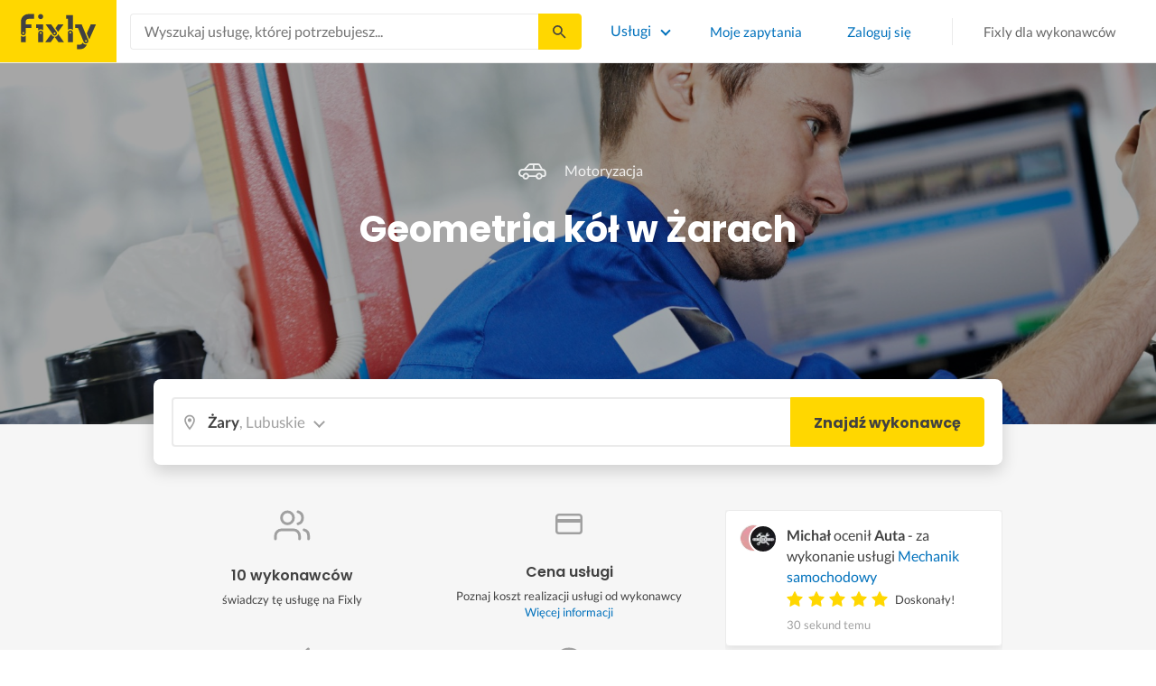

--- FILE ---
content_type: text/html; charset=utf-8
request_url: https://fixly.pl/kategoria/geometria-kol/zary
body_size: 49209
content:
<!doctype html>
<html lang="pl" data-reactroot=""><head><meta charSet="utf-8"/><meta http-equiv="X-UA-Compatible" content="IE=edge"/><meta name="viewport" content="width=device-width, initial-scale=1, shrink-to-fit=no"/><meta name="theme-color" content="#FFD700"/><meta name="apple-mobile-web-app-status-bar-style" content="#FFD700"/><meta name="p:domain_verify" content="f75c2304f44ec5f3eb50c47cbed8922c"/><meta http-equiv="Content-Language" content="pl"/><link rel="preconnect" href="https://gapl.hit.gemius.pl"/><link rel="preconnect" href="https://ls.hit.gemius.pl"/><link rel="preconnect" href="https://ninja.data.olxcdn.com"/><link rel="preconnect" href="https://tracking.olx-st.com"/><link rel="preconnect" href="https://www.googletagmanager.com"/><link rel="preconnect" href="https://www.google-analytics.com"/><link rel="preconnect" href="https://www.gstatic.com"/><link rel="preconnect" href="https://fonts.gstatic.com" crossorigin="anonymous"/><link rel="preconnect" href="https://fcm.googleapis.com"/><link rel="preconnect" href="https://pubads.g.doubleclick.net"/><link rel="preconnect" href="https://creativecdn.com"/><link rel="preconnect" href="https://cdn.fixly.pl" crossorigin="anonymous"/><link rel="manifest" href="/manifest.json" crossorigin="use-credentials"/><link rel="preload" as="script" href="/new-relic.js"/><script>
              (function () {
                    const params = new URLSearchParams(window.location.search);
                    const att = params.get('att');
                    if (!att) return;
                    const action = att === 'allowed' ? 'accept_all' : att === 'rejected' ? 'reject_all' : null;
                    if (!action) return;
                    function checkAndRunAction() {
                      if (typeof window.performBannerAction === 'function') {
                        window.performBannerAction(action);
                        return true;
                      }
                      return false;
                    }
                    if (checkAndRunAction()) return;
                    document.addEventListener('cookieyes_banner_load', () => {
                      checkAndRunAction();
                    });
                  })();
            </script><style>
        /* latin-ext */
        @font-face {
          font-family: 'Lato';
          font-style: normal;
          font-weight: 400;
          font-display: swap;
          src: url(https://fonts.gstatic.com/s/lato/v17/S6uyw4BMUTPHjxAwXiWtFCfQ7A.woff2) format('woff2');
          unicode-range: U+0100-024F, U+0259, U+1E00-1EFF, U+2020, U+20A0-20AB, U+20AD-20CF, U+2113, U+2C60-2C7F, U+A720-A7FF;
        }
        /* latin */
        @font-face {
          font-family: 'Lato';
          font-style: normal;
          font-weight: 400;
          font-display: swap;
          src: url(https://fonts.gstatic.com/s/lato/v17/S6uyw4BMUTPHjx4wXiWtFCc.woff2) format('woff2');
          unicode-range: U+0000-00FF, U+0131, U+0152-0153, U+02BB-02BC, U+02C6, U+02DA, U+02DC, U+2000-206F, U+2074, U+20AC, U+2122, U+2191, U+2193, U+2212, U+2215, U+FEFF, U+FFFD;
        }
        /* latin-ext */
        @font-face {
          font-family: 'Lato';
          font-style: normal;
          font-weight: 700;
          font-display: swap;
          src: url(https://fonts.gstatic.com/s/lato/v17/S6u9w4BMUTPHh6UVSwaPGQ3q5d0N7w.woff2) format('woff2');
          unicode-range: U+0100-024F, U+0259, U+1E00-1EFF, U+2020, U+20A0-20AB, U+20AD-20CF, U+2113, U+2C60-2C7F, U+A720-A7FF;
        }
        /* latin */
        @font-face {
          font-family: 'Lato';
          font-style: normal;
          font-weight: 700;
          font-display: swap;
          src: url(https://fonts.gstatic.com/s/lato/v17/S6u9w4BMUTPHh6UVSwiPGQ3q5d0.woff2) format('woff2');
          unicode-range: U+0000-00FF, U+0131, U+0152-0153, U+02BB-02BC, U+02C6, U+02DA, U+02DC, U+2000-206F, U+2074, U+20AC, U+2122, U+2191, U+2193, U+2212, U+2215, U+FEFF, U+FFFD;
        }
        /* devanagari */
        @font-face {
          font-family: 'Poppins';
          font-style: normal;
          font-weight: 400;
          font-display: swap;
          src: url(https://fonts.gstatic.com/s/poppins/v15/pxiEyp8kv8JHgFVrJJbecnFHGPezSQ.woff2) format('woff2');
          unicode-range: U+0900-097F, U+1CD0-1CF6, U+1CF8-1CF9, U+200C-200D, U+20A8, U+20B9, U+25CC, U+A830-A839, U+A8E0-A8FB;
        }
        /* latin-ext */
        @font-face {
          font-family: 'Poppins';
          font-style: normal;
          font-weight: 400;
          font-display: swap;
          src: url(https://fonts.gstatic.com/s/poppins/v15/pxiEyp8kv8JHgFVrJJnecnFHGPezSQ.woff2) format('woff2');
          unicode-range: U+0100-024F, U+0259, U+1E00-1EFF, U+2020, U+20A0-20AB, U+20AD-20CF, U+2113, U+2C60-2C7F, U+A720-A7FF;
        }
        /* latin */
        @font-face {
          font-family: 'Poppins';
          font-style: normal;
          font-weight: 400;
          font-display: swap;
          src: url(https://fonts.gstatic.com/s/poppins/v15/pxiEyp8kv8JHgFVrJJfecnFHGPc.woff2) format('woff2');
          unicode-range: U+0000-00FF, U+0131, U+0152-0153, U+02BB-02BC, U+02C6, U+02DA, U+02DC, U+2000-206F, U+2074, U+20AC, U+2122, U+2191, U+2193, U+2212, U+2215, U+FEFF, U+FFFD;
        }
        /* devanagari */
        @font-face {
          font-family: 'Poppins';
          font-style: normal;
          font-weight: 500;
          font-display: swap;
          src: url(https://fonts.gstatic.com/s/poppins/v15/pxiByp8kv8JHgFVrLGT9Z11lFd2JQEl8qw.woff2) format('woff2');
          unicode-range: U+0900-097F, U+1CD0-1CF6, U+1CF8-1CF9, U+200C-200D, U+20A8, U+20B9, U+25CC, U+A830-A839, U+A8E0-A8FB;
        }
        /* latin-ext */
        @font-face {
          font-family: 'Poppins';
          font-style: normal;
          font-weight: 500;
          font-display: swap;
          src: url(https://fonts.gstatic.com/s/poppins/v15/pxiByp8kv8JHgFVrLGT9Z1JlFd2JQEl8qw.woff2) format('woff2');
          unicode-range: U+0100-024F, U+0259, U+1E00-1EFF, U+2020, U+20A0-20AB, U+20AD-20CF, U+2113, U+2C60-2C7F, U+A720-A7FF;
        }
        /* latin */
        @font-face {
          font-family: 'Poppins';
          font-style: normal;
          font-weight: 500;
          font-display: swap;
          src: url(https://fonts.gstatic.com/s/poppins/v15/pxiByp8kv8JHgFVrLGT9Z1xlFd2JQEk.woff2) format('woff2');
          unicode-range: U+0000-00FF, U+0131, U+0152-0153, U+02BB-02BC, U+02C6, U+02DA, U+02DC, U+2000-206F, U+2074, U+20AC, U+2122, U+2191, U+2193, U+2212, U+2215, U+FEFF, U+FFFD;
        }
        /* devanagari */
        @font-face {
          font-family: 'Poppins';
          font-style: normal;
          font-weight: 600;
          font-display: swap;
          src: url(https://fonts.gstatic.com/s/poppins/v15/pxiByp8kv8JHgFVrLEj6Z11lFd2JQEl8qw.woff2) format('woff2');
          unicode-range: U+0900-097F, U+1CD0-1CF6, U+1CF8-1CF9, U+200C-200D, U+20A8, U+20B9, U+25CC, U+A830-A839, U+A8E0-A8FB;
        }
        /* latin-ext */
        @font-face {
          font-family: 'Poppins';
          font-style: normal;
          font-weight: 600;
          font-display: swap;
          src: url(https://fonts.gstatic.com/s/poppins/v15/pxiByp8kv8JHgFVrLEj6Z1JlFd2JQEl8qw.woff2) format('woff2');
          unicode-range: U+0100-024F, U+0259, U+1E00-1EFF, U+2020, U+20A0-20AB, U+20AD-20CF, U+2113, U+2C60-2C7F, U+A720-A7FF;
        }
        /* latin */
        @font-face {
          font-family: 'Poppins';
          font-style: normal;
          font-weight: 600;
          font-display: swap;
          src: url(https://fonts.gstatic.com/s/poppins/v15/pxiByp8kv8JHgFVrLEj6Z1xlFd2JQEk.woff2) format('woff2');
          unicode-range: U+0000-00FF, U+0131, U+0152-0153, U+02BB-02BC, U+02C6, U+02DA, U+02DC, U+2000-206F, U+2074, U+20AC, U+2122, U+2191, U+2193, U+2212, U+2215, U+FEFF, U+FFFD;
        }
        /* devanagari */
        @font-face {
          font-family: 'Poppins';
          font-style: normal;
          font-weight: 700;
          font-display: swap;
          src: url(https://fonts.gstatic.com/s/poppins/v15/pxiByp8kv8JHgFVrLCz7Z11lFd2JQEl8qw.woff2) format('woff2');
          unicode-range: U+0900-097F, U+1CD0-1CF6, U+1CF8-1CF9, U+200C-200D, U+20A8, U+20B9, U+25CC, U+A830-A839, U+A8E0-A8FB;
        }
        /* latin-ext */
        @font-face {
          font-family: 'Poppins';
          font-style: normal;
          font-weight: 700;
          font-display: swap;
          src: url(https://fonts.gstatic.com/s/poppins/v15/pxiByp8kv8JHgFVrLCz7Z1JlFd2JQEl8qw.woff2) format('woff2');
          unicode-range: U+0100-024F, U+0259, U+1E00-1EFF, U+2020, U+20A0-20AB, U+20AD-20CF, U+2113, U+2C60-2C7F, U+A720-A7FF;
        }
        /* latin */
        @font-face {
          font-family: 'Poppins';
          font-style: normal;
          font-weight: 700;
          font-display: swap;
          src: url(https://fonts.gstatic.com/s/poppins/v15/pxiByp8kv8JHgFVrLCz7Z1xlFd2JQEk.woff2) format('woff2');
          unicode-range: U+0000-00FF, U+0131, U+0152-0153, U+02BB-02BC, U+02C6, U+02DA, U+02DC, U+2000-206F, U+2074, U+20AC, U+2122, U+2191, U+2193, U+2212, U+2215, U+FEFF, U+FFFD;
        }

      </style><link data-chunk="ActivityFeed" rel="preload" as="style" href="https://cdn.fixly.pl/static/css/ActivityFeed.67e13c12.chunk.css"/><link data-chunk="WizardLocationSticky" rel="preload" as="style" href="https://cdn.fixly.pl/static/css/WizardLocationSticky.82d19c17.chunk.css"/><link data-chunk="L4CategoryCity" rel="preload" as="style" href="https://cdn.fixly.pl/static/css/L4CategoryCity.5645e3ea.chunk.css"/><link data-chunk="TopCategories" rel="preload" as="style" href="https://cdn.fixly.pl/static/css/TopCategories.66a92324.chunk.css"/><link data-chunk="ServiceSearchHeader" rel="preload" as="style" href="https://cdn.fixly.pl/static/css/ServiceSearchHeader.87ec995d.chunk.css"/><link data-chunk="main" rel="preload" as="style" href="https://cdn.fixly.pl/static/css/main.c42ef6e1.chunk.css"/><link data-chunk="main" rel="preload" as="script" href="https://cdn.fixly.pl/static/js/runtime-main.d05a2867.js"/><link data-chunk="main" rel="preload" as="script" href="https://cdn.fixly.pl/static/js/73.91aa9e9c.chunk.js"/><link data-chunk="main" rel="preload" as="script" href="https://cdn.fixly.pl/static/js/main.b3bd3423.chunk.js"/><link data-chunk="ServiceSearchHeader" rel="preload" as="script" href="https://cdn.fixly.pl/static/js/9.dfc90bfc.chunk.js"/><link data-chunk="ServiceSearchHeader" rel="preload" as="script" href="https://cdn.fixly.pl/static/js/ServiceSearchHeader.fd8be0c1.chunk.js"/><link data-chunk="TopCategories" rel="preload" as="script" href="https://cdn.fixly.pl/static/js/3.fe990478.chunk.js"/><link data-chunk="TopCategories" rel="preload" as="script" href="https://cdn.fixly.pl/static/js/TopCategories.2006b165.chunk.js"/><link data-chunk="L4CategoryCity" rel="preload" as="script" href="https://cdn.fixly.pl/static/js/1.64a8d333.chunk.js"/><link data-chunk="L4CategoryCity" rel="preload" as="script" href="https://cdn.fixly.pl/static/js/2.d4724562.chunk.js"/><link data-chunk="L4CategoryCity" rel="preload" as="script" href="https://cdn.fixly.pl/static/js/7.bcf5e798.chunk.js"/><link data-chunk="L4CategoryCity" rel="preload" as="script" href="https://cdn.fixly.pl/static/js/L4CategoryCity.29ad7f3b.chunk.js"/><link data-chunk="WizardLocationSticky" rel="preload" as="script" href="https://cdn.fixly.pl/static/js/0.9476bb7f.chunk.js"/><link data-chunk="WizardLocationSticky" rel="preload" as="script" href="https://cdn.fixly.pl/static/js/WizardLocationSticky.719ad13d.chunk.js"/><link data-chunk="ActivityFeed" rel="preload" as="script" href="https://cdn.fixly.pl/static/js/4.513feba5.chunk.js"/><link data-chunk="ActivityFeed" rel="preload" as="script" href="https://cdn.fixly.pl/static/js/76.d7d76cc6.chunk.js"/><link data-chunk="ActivityFeed" rel="preload" as="script" href="https://cdn.fixly.pl/static/js/ActivityFeed.803445f8.chunk.js"/><link data-chunk="main" rel="stylesheet" href="https://cdn.fixly.pl/static/css/main.c42ef6e1.chunk.css"/><link data-chunk="ServiceSearchHeader" rel="stylesheet" href="https://cdn.fixly.pl/static/css/ServiceSearchHeader.87ec995d.chunk.css"/><link data-chunk="TopCategories" rel="stylesheet" href="https://cdn.fixly.pl/static/css/TopCategories.66a92324.chunk.css"/><link data-chunk="L4CategoryCity" rel="stylesheet" href="https://cdn.fixly.pl/static/css/L4CategoryCity.5645e3ea.chunk.css"/><link data-chunk="WizardLocationSticky" rel="stylesheet" href="https://cdn.fixly.pl/static/css/WizardLocationSticky.82d19c17.chunk.css"/><link data-chunk="ActivityFeed" rel="stylesheet" href="https://cdn.fixly.pl/static/css/ActivityFeed.67e13c12.chunk.css"/></head><body class="eupopup"><div id="root"><header class="header" id="siteHeader"><div class="header__wrapper header__wrapper_mobileNotFixed"><div class="header__leftSide"><a href="/" class="header__logo"><img src="https://cdn.fixly.pl/static/media/fixly_logo.ecdfa02a.svg" alt="Fixly.pl logo" class="header__logoImg" width="53" height="24"/></a></div><div class="header__search"><div class="serviceSearchHeader"><div class="serviceSearch"><form class="serviceSearch__form"><div class="serviceSearch__inputWrap"><div role="combobox" aria-haspopup="listbox" aria-owns="react-autowhatever-1" aria-expanded="false" class="react-autosuggest__container"><input type="text" value="" autoComplete="off" aria-autocomplete="list" aria-controls="react-autowhatever-1" class="serviceSuggest__input serviceSuggest__input_inHeader" placeholder="Wyszukaj usługę, której potrzebujesz..." aria-label="Wyszukaj usługę, której potrzebujesz..." data-testid="serviceSuggestInput"/><div id="react-autowhatever-1" role="listbox" class="react-autosuggest__suggestions-container"></div></div></div><button type="submit" class="serviceSearch__submit serviceSearch__submit_inHeader" aria-label="Szukaj..." data-testid="serviceSuggestSubmit"></button></form></div><button type="button" class="serviceSearchHeader__close" aria-label="Zamknij"></button></div></div><div class="header__rightSide"><nav class="navigation"><ul class="navigation__list"><li class="navigation__item"><div class="dropdownMenu"><button type="button" class="dropdownMenu__button" aria-expanded="false" aria-haspopup="true" aria-label="Lista wszystkich usług" data-testid="dropdownMenuServicesButton">Usługi</button><div class="dropdownMenu__dropdownWrapper"><div class="dropdownMenu__dropdown" aria-hidden="true"><div class="dropdownMenu__container"><ul class="topCategories"><li class="topCategories__category"><a class="topCategories__categoryLink" href="/kategorie/budowa-domu"><span class="topCategories__categoryIcon"><svg xmlns="http://www.w3.org/2000/svg" height="42" width="42" viewBox="0 0 42 42"><path d="M30.3 13.4V7.7a.8.8 0 00-.8-.8h-3.6a.8.8 0 00-.8.8v1l-3.5-3.2a.8.8 0 00-1.1 0L5.7 18.8a.8.8 0 00.6 1.4h3.9v10.6H7.6a.8.8 0 000 1.6h10.1v2.3a2 2 0 002.1 2h2.5a2 2 0 002-2v-2.3h10.2a.8.8 0 100-1.6h-2.6V20.2h4a.8.8 0 00.5-1.4l-6.1-5.4zm-7.6 21.3a.4.4 0 01-.4.4h-2.5a.4.4 0 01-.4-.4V26a4.6 4.4 0 00-1.6-3.3 4.9 4.7 0 01-.2-6.7v2a2 2 0 002 2h3a2 2 0 002-2v-2a4.9 4.7 0 01-.4 6.7 4.5 4.3 0 00-1.5 3.2zm8.4-16a.8.8 0 00-.8.7v11.4h-6v-4.9c0-.8.4-1.5 1-2a6.5 6.3 0 00.3-9.2 1.6 1.5 0 00-1.7-.3 1.6 1.5 0 00-1 1.4V18a.3.3 0 01-.4.4h-3a.3.3 0 01-.3-.4v-2.2a1.6 1.5 0 00-1-1.4 1.6 1.5 0 00-1.7.3 6.5 6.3 0 00.2 9.2 3 2.8 0 011 2v4.9h-5.9V19.4a.8.8 0 00-.8-.8H8.4L21.1 7.2l4.2 3.9a.8.8 0 001.4-.6v-2h2v5.2a.8.8 0 00.2.6l4.8 4.3h-2.6z" fill="currentColor"></path></svg></span><span class="topCategories__categoryName"><span>Budowa domu</span></span></a></li><li class="topCategories__category"><a class="topCategories__categoryLink" href="/kategorie/elektryk"><span class="topCategories__categoryIcon"><svg width="42" height="42" viewBox="0 0 42 42" xmlns="http://www.w3.org/2000/svg"><path d="M22.5 17.5h7.4a1 1 0 011 1.6l-10 16.4a1 1 0 01-1 .5h-.2a1 1 0 01-.8-1.1l.8-10.5H12a1 1 0 01-1-1.6L21.3 6.5a1 1 0 012 .6l-.7 10.4zm-1 6.3l-.9 9.5 8.3-14h-7a1 1 0 01-.7-.4 1 1 0 01-.3-.8l.3-8.8-8 13.3h7.2c.3 0 .6.2.8.4.2.2.3.5.2.8z" fill="currentColor"></path></svg></span><span class="topCategories__categoryName"><span>Elektryk</span></span></a></li><li class="topCategories__category"><a class="topCategories__categoryLink" href="/kategorie/hydraulik"><span class="topCategories__categoryIcon"><svg width="42" height="42" viewBox="0 0 42 42" xmlns="http://www.w3.org/2000/svg"><path d="M31.8 26.4a.6.6 0 00-.7.4 6.2 6.2 0 01-.3.7c0 .2-.3.6-.6 1a5.3 5.3 0 01-.9.8l-.9.4a.6.6 0 00.4 1l1.2-.5a6.4 6.4 0 001-1 5.5 5.5 0 001.2-2.1.6.6 0 00-.4-.7zM9.2 13.9a2.6 2.6 0 115.2 0 2.6 2.6 0 01-5.2 0zm1.5 0a1.1 1.1 0 002.2 0 1.1 1.1 0 00-2.2 0zM15 10a2 2 0 114.1 0 2 2 0 01-4 0zm1.5 0a.6.6 0 101.1 0 .6.6 0 00-1 0z" fill="currentColor"></path><path d="M32.2 17.7h3c1.2 0 2.2.9 2.2 2s0 2-.2 2l-.9.4c-.4.2-.7 1.4-.7 2.6 0 1.2-.4 3.2-1 4.3a10 10 0 01-2.7 3.3l-.5.4a8 8 0 01-4 1.3H14a8 8 0 01-4-1.3l-.5-.4A10 10 0 016.8 29c-.5-1.1-1-3-1.1-4.3-.1-1.2-.5-2.4-.8-2.6l-.7-.4c-.1 0-.2-.9-.2-2s1-2 2.2-2h9a2.6 2.6 0 015.1 0h7.5v-1.9h-1.9a.7.7 0 01-.7-.7c0-.5.3-.8.7-.8h1.9V14c0-.4.3-.7.7-.7h3c.4 0 .7.3.7.7v.4h1.9c.4 0 .7.3.7.8a.7.7 0 01-.7.7h-1.9v1.9zm-1.5-3h-1.4v3h1.4v-3zm-13 1.8c.7 0 1.2.5 1.2 1.2h-2.3c0-.7.5-1.2 1.1-1.2zm18 4.3l.2-.1v-1c0-.3-.3-.6-.7-.6h-29c-.4 0-.7.3-.7.6v1l.3.2a.2.2 0 01.1 0h6a.5.5 0 010 1H6.5c.4.8.6 2 .7 2.7a8.7 8.7 0 003.2 6.6l.5.3c.7.5 2.2 1 3.1 1h13.4c1 0 2.4-.5 3.2-1l.4-.4c.8-.5 1.9-1.8 2.3-2.7.4-1 .8-2.7.8-3.7 0-.7.1-3.2 1.5-4z" fill="currentColor"></path></svg></span><span class="topCategories__categoryName"><span>Hydraulik</span></span></a></li><li class="topCategories__category"><a class="topCategories__categoryLink" href="/kategorie/malarz"><span class="topCategories__categoryIcon"><svg xmlns="http://www.w3.org/2000/svg" width="42" height="42" viewBox="0 0 11.11 11.11"><path d="M5.93 1.5a.66.66 0 00-.47.19l-.25.25-.05-.05a.74.74 0 00-1.05 0l-.45.45a.83.83 0 00-.24.6c0 .21.08.42.24.58l1.55 1.55a.43.43 0 010 .6l-.23.23-.29-.3a.45.45 0 00-.63 0 .44.44 0 00-.03.59L2.71 7.5a.44.44 0 00-.58.03.45.45 0 000 .63l.87.86a.44.44 0 00.63 0c.16-.16.16-.4.02-.58l1.33-1.32c.07.06.16.1.26.1a.45.45 0 00.32-.76l-.3-.29.23-.22a.83.83 0 000-1.18L3.95 3.23a.42.42 0 01-.13-.3c0-.11.05-.22.13-.3l.45-.45a.34.34 0 01.48 0l.05.04-.25.25a.67.67 0 000 .94L7.75 6.5a.66.66 0 00.94 0l.78-.79a.67.67 0 000-.94L6.4 1.7a.66.66 0 00-.47-.2zm0 .4c.07 0 .14.03.18.08L9.2 5.05a.26.26 0 010 .37l-.79.78a.27.27 0 01-.37 0L4.96 3.13a.26.26 0 010-.37l.4-.4.39-.38a.26.26 0 01.18-.08zm1.25 1.43a.17.17 0 00-.12.28l.3.3a.17.17 0 00.23 0 .17.17 0 000-.24l-.29-.3a.17.17 0 00-.12-.04zm.68.67a.17.17 0 00-.13.29L8.8 5.35a.17.17 0 00.25 0 .17.17 0 000-.24L7.97 4.05A.17.17 0 007.84 4zM4.36 5.88l.03.01.87.87a.04.04 0 01-.06.06l-.1-.1V6.7l-.28-.27a.2.2 0 00-.28 0 .2.2 0 000 .28l.13.13-1.33 1.33c-.07-.03-.15-.03-.2.02a.2.2 0 000 .29l.09.1.1.1a.04.04 0 010 .05.04.04 0 01-.06 0l-.86-.86a.04.04 0 010-.06.04.04 0 01.05 0l.14.13v.01l.25.24a.2.2 0 00.28 0 .2.2 0 000-.28l-.13-.14 1.33-1.33c.06.02.14.02.19-.03a.2.2 0 000-.29l-.08-.07-.1-.11a.04.04 0 010-.06.04.04 0 01.02-.01z" fill="currentColor"></path></svg></span><span class="topCategories__categoryName"><span>Malarz</span></span></a></li><li class="topCategories__category"><a class="topCategories__categoryLink" href="/kategorie/meble-i-zabudowa"><span class="topCategories__categoryIcon"><svg width="42" height="42" viewBox="0 0 42 42" xmlns="http://www.w3.org/2000/svg"><path d="M18.4 6a.7.7 0 00-.7.5l-2 5.2a.7.7 0 00.1.7l.6.3h2.7a3.2 3.2 0 00-1.4 2.6c0 .6.2 1.2.5 1.6H7.5c-.4 0-.5.4-.5.8v17.6c0 .4.1.7.5.7h2.4c.4 0 .9-.3.9-.7v-1.7h20v1.7c0 .4 0 .7.5.7h2.3c.4 0 1-.3 1-.7V17.7c0-.4-.6-.8-1-.8h-10a3.2 3.2 0 00-.7-4.2h2.3c.4 0 .7-.4.7-.8a.7.7 0 00-.1-.3l-2-5.1a.7.7 0 00-.6-.5h-4.8zm.5 1.4h3.8l1.4 3.8h-6.7L19 7.4zm2 6a1.8 1.8 0 01.6 3.5h-1.1a1.8 1.8 0 01-1.2-1.6c0-1 .8-1.8 1.8-1.8zm-12.5 5h11.8a3.2 3.2 0 001.5 0h11.4v6.2H8.4v-6.2zm1.2 2.8a.7.7 0 000 1.5h2a.7.7 0 000-1.5h-2zm19.5 0a.7.7 0 000 1.5h2a.7.7 0 000-1.5h-2zM8.4 26h24.7v6.2H8.4V26zm1.2 2.4a.7.7 0 000 1.4h2a.7.7 0 000-1.4h-2zm19.5 0a.7.7 0 000 1.4h2a.7.7 0 000-1.4h-2zM8.4 33.6h1v1h-1v-1zm23.8 0h1v1h-1v-1z" fill="currentColor"></path></svg></span><span class="topCategories__categoryName"><span>Meble i zabudowa</span></span></a></li><li class="topCategories__category"><a class="topCategories__categoryLink" href="/kategorie/motoryzacja"><span class="topCategories__categoryIcon"><svg xmlns="http://www.w3.org/2000/svg" width="42" height="42" viewBox="0 0 42 42"><path fill="currentColor" d="M12.2 18h-1.7c-1.2 0-2.3.5-3.1 1.3s-1.3 1.9-1.3 3.1v.6c0 1.1.4 2.1 1.2 2.8.8.8 1.8 1.2 2.8 1.2h.4v.1c.2.8.7 1.5 1.3 2 .6.5 1.5.8 2.3.8s1.6-.3 2.3-.8c.7-.5 1.1-1.2 1.3-2V27h7.5v.1c.2.8.7 1.5 1.3 2 .7.5 1.5.8 2.3.8.8 0 1.6-.3 2.3-.8.7-.5 1.1-1.2 1.3-2V27H34a2.732 2.732 0 002.7-2.7V22c0-1-.4-2-1.1-2.8-.7-.8-1.7-1.2-2.7-1.2h-.1l-2.7-4.7c-.2-.4-.5-.7-.8-.9-.4-.2-.8-.3-1.2-.3h-9.4c-.3 0-.6.1-.9.2-.3.1-.6.3-.8.6L12.2 18zm3.3 9.5c-.4.4-.8.6-1.3.6-.4 0-.7-.1-1-.3-.3-.2-.6-.5-.7-.8-.1-.3-.2-.7-.1-1.1.1-.4.3-.7.5-1 .3-.3.6-.4 1-.5.4-.1.7 0 1.1.1.3.1.6.4.8.7.2.3.3.7.3 1-.1.5-.2.9-.6 1.3zm14.8 0c-.3.3-.8.5-1.3.5-.4 0-.7-.1-1-.3-.3-.2-.5-.5-.7-.8-.1-.3-.2-.7-.1-1.1.1-.4.3-.7.5-1 .3-.3.6-.4 1-.5.4-.1.7 0 1.1.1.3.1.6.4.8.7s.3.7.3 1c0 .6-.2 1-.6 1.4zm3.9-7c.4.4.6 1 .6 1.6v2.3c0 .2-.1.4-.2.6-.2.2-.4.2-.6.2h-1.5v-.1c-.2-.8-.7-1.4-1.3-1.9-.6-.5-1.4-.7-2.2-.7-.8 0-1.6.3-2.2.7-.6.5-1.1 1.1-1.3 1.9v.1h-7.7v-.1c-.2-.8-.7-1.4-1.3-1.9-.6-.5-1.4-.7-2.2-.7-.8 0-1.6.2-2.2.7-.6.5-1.1 1.1-1.3 1.9v.1h-.5c-.6 0-1.1-.2-1.6-.6-.4-.4-.6-1-.6-1.6v-.6c0-.7.3-1.3.7-1.8.5-.5 1.1-.7 1.8-.7h22.2c.4-.1 1 .2 1.4.6zm-10.5-6.6h4.4c.1 0 .2 0 .3.1.1 0 .1.1.2.2l2.2 3.8h-7v-4.1zm-5.4.2s.1-.1.2-.1H21.9v4h-7.2l3.6-3.9z"></path></svg></span><span class="topCategories__categoryName"><span>Motoryzacja</span></span></a></li><li class="topCategories__category"><a class="topCategories__categoryLink" href="/kategorie/ogrod"><span class="topCategories__categoryIcon"><svg xmlns="http://www.w3.org/2000/svg" width="42" height="42" viewBox="0 0 11.1 11.1"><path d="M6 2.5c-1.4 0-2.4.3-3.2 1a3 3 0 00-.9 1.3 2.9 2.9 0 00-.1 1v.5a.2.2 0 00.2.1.2.2 0 00.2 0 .2.2 0 00.1-.2c.1-.5.3-.9.5-1.1.3-.3.6-.4 1-.3.3 0 .5.1.7.3l.5.8c.2.5.5.8.8 1 .5.3 1.1.5 2 .5h.5l-.1 1a.2.2 0 00.2.3.2.2 0 00.3-.2 4.4 4.4 0 000-1.5c-.2-1.2-.9-2.2-2.2-3a.3.3 0 00-.2 0 .2.2 0 00-.1 0 .3.3 0 000 .2.2.2 0 000 .2c1.1.7 1.8 1.5 2 2.4a6 6 0 01-.5.1c-.7 0-1.2-.1-1.6-.4-.2-.1-.5-.4-.7-.8l-.6-1a1.8 1.8 0 00-.9-.4c-.7 0-1.2.2-1.5.6.1-.4.4-.7.7-1 .7-.6 1.6-1 2.9-1 1 0 1.7.3 2.2 1 .5.5.8 1.1.8 1.9l-.2.6a.2.2 0 000 .2.2.2 0 00.4 0l.2-.8c0-.9-.3-1.7-.8-2.3-.7-.7-1.5-1-2.6-1z" fill="currentColor"></path></svg></span><span class="topCategories__categoryName"><span>Ogród</span></span></a></li><li class="topCategories__category"><a class="topCategories__categoryLink" href="/kategorie/organizacja-imprez"><span class="topCategories__categoryIcon"><svg xmlns="http://www.w3.org/2000/svg" width="42" height="42" viewBox="0 0 42 42"><path d="M15.6 14.94a.67.67 0 00.17.71l2.09 2-.5 2.87a.71.71 0 00.28.68.68.68 0 00.41.14.8.8 0 00.33-.08L21 19.93l2.58 1.36a.69.69 0 00.73-.06.71.71 0 00.28-.68l-.49-2.87 2.08-2a.67.67 0 00.17-.71.68.68 0 00-.56-.48l-2.88-.41-1.28-2.61a.7.7 0 00-.63-.39.67.67 0 00-.62.39L19 14l-2.88.42a.69.69 0 00-.52.52zm7 2.62l.31 1.83-1.65-.86a.68.68 0 00-.64 0l-1.62.86.31-1.83a.68.68 0 00-.2-.62l-1.33-1.3 1.84-.27a.7.7 0 00.53-.38l.85-1.67.77 1.68a.7.7 0 00.53.38l1.84.27-1.33 1.3a.68.68 0 00-.2.61zM6.51 15.5l1 1.78a.7.7 0 001.25 0l.84-1.84 2-.36a.69.69 0 00.54-.5.7.7 0 00-.2-.71l-1.49-1.36.27-2a.7.7 0 00-1-.7l-1.76 1L6 9.89a.72.72 0 00-.73.08.68.68 0 00-.25.69l.41 2-1.36 1.44a.69.69 0 00-.15.72.71.71 0 00.58.46zm.4-2.78l-.2-1 .88.43a.74.74 0 00.65 0l.84-.48-.13 1a.72.72 0 00.23.61l.72.65-1 .18a.71.71 0 00-.52.4l-.4.89-.46-.86a.71.71 0 00-.52-.39l-1-.1.68-.71a.7.7 0 00.23-.62zM37.9 21.28l-1.5-1.36.27-2a.68.68 0 00-.3-.67.69.69 0 00-.73 0l-1.76 1-1.82-.88a.71.71 0 00-.73.08.7.7 0 00-.26.69l.41 2-1.39 1.46a.7.7 0 00-.16.73.71.71 0 00.58.45l2 .22 1 1.78a.7.7 0 001.25 0l.83-1.84 2-.36a.69.69 0 00.55-.5.72.72 0 00-.24-.8zm-5-1.11l-.19-1 .88.43a.66.66 0 00.64 0l.85-.48-.13 1a.7.7 0 00.22.61l.72.65-.95.18a.69.69 0 00-.52.4l-.4.89-.44-.85a.73.73 0 00-.58-.4l-1-.1.67-.71a.67.67 0 00.25-.62zM25.85 12.44a2.2 2.2 0 10-2.19-2.2 2.21 2.21 0 002.19 2.2zm-.8-2.2a.8.8 0 01.8-.8.8.8 0 110 1.6.8.8 0 01-.8-.8zM9.19 29.18a2.2 2.2 0 102.19 2.2 2.21 2.21 0 00-2.19-2.2zm.8 2.2a.81.81 0 11-.8-.8.8.8 0 01.81.8zM32.83 26.83A2.2 2.2 0 1035 29a2.2 2.2 0 00-2.17-2.17zm.8 2.2a.81.81 0 11-.8-.8.8.8 0 01.8.77zM8.06 23.33a1.65 1.65 0 011.64-1.64.7.7 0 100-1.39 1.65 1.65 0 01-1.64-1.63.7.7 0 00-1.39 0A1.66 1.66 0 015 20.3a.69.69 0 00-.27 1.33H5a1.65 1.65 0 011.64 1.64.7.7 0 101.39 0zM7.77 21a3.18 3.18 0 00-.41.41A2.59 2.59 0 007 21a3 3 0 00.4-.4 3.11 3.11 0 00.37.4zM12.64 9.53h.28a1.64 1.64 0 011.64 1.64.7.7 0 001.39 0 1.64 1.64 0 011.64-1.64.7.7 0 100-1.4A1.65 1.65 0 0116 6.57a.7.7 0 00-1.39 0 1.65 1.65 0 01-1.71 1.62.71.71 0 00-.7.7.69.69 0 00.44.64zm2.21-.64a3 3 0 00.4-.4 3.87 3.87 0 00.41.4 3.87 3.87 0 00-.41.4 3 3 0 00-.4-.4zM30.09 11.85a.17.17 0 00.1 0 .23.23 0 00.13 0h.06a1.64 1.64 0 011.62 1.7.7.7 0 101.39 0 1.64 1.64 0 011.64-1.63.7.7 0 100-1.4 1.64 1.64 0 01-1.62-1.62.7.7 0 10-1.41 0 1.65 1.65 0 01-1.66 1.62.69.69 0 00-.27 1.33zm2.22-.63a3.09 3.09 0 00.4-.41 3.18 3.18 0 00.41.41 2.59 2.59 0 00-.41.4 2.52 2.52 0 00-.4-.4zM21 22.3a.7.7 0 00-.7.7v12a.7.7 0 001.4 0V23a.7.7 0 00-.7-.7z" fill="currentColor"></path><path d="M31.52 16.57a.67.67 0 00.23-.48.7.7 0 00-1.17-.55 23.39 23.39 0 00-7.71 17.34c0 .72 0 1.46.1 2.21a.7.7 0 00.7.63h.06a.69.69 0 00.63-.76c-.06-.69-.09-1.39-.09-2.08a22 22 0 017.25-16.31zM32.6 25.17a.69.69 0 00.27-.46.67.67 0 00-.13-.51.71.71 0 00-.47-.27.7.7 0 00-.51.12 16.1 16.1 0 00-6.08 9.39c-.11.5-.2 1-.26 1.5a.7.7 0 00.61.77h.09a.71.71 0 00.69-.61c.06-.47.14-.93.24-1.37a14.63 14.63 0 015.55-8.56zM10.12 24.05a.72.72 0 00-1 .15.69.69 0 00.14 1 14.63 14.63 0 015.55 8.57c.1.46.18.92.24 1.37a.7.7 0 00.69.61h.09a.68.68 0 00.47-.26.72.72 0 00.14-.51q-.11-.78-.27-1.5a16 16 0 00-6.05-9.43zM11.28 15.54a.7.7 0 00-1 .05.68.68 0 00-.18.5.67.67 0 00.23.48 22 22 0 017.27 16.31 20.41 20.41 0 01-.1 2.12.74.74 0 00.16.51.71.71 0 00.47.25h.07a.69.69 0 00.69-.63c.07-.73.1-1.48.1-2.21a23.39 23.39 0 00-7.71-17.38z" fill="currentColor"></path></svg></span><span class="topCategories__categoryName"><span>Organizacja imprez</span></span></a></li><li class="topCategories__category"><a class="topCategories__categoryLink" href="/kategorie/projektowanie"><span class="topCategories__categoryIcon"><svg width="42" height="42" viewBox="0 0 42 42" xmlns="http://www.w3.org/2000/svg"><path d="M34.5 7.031a1.675 1.675 0 00-1.781.375L7.875 32.296a1.675 1.675 0 00-.375 1.782A1.63 1.63 0 009 35.11h24.844c.89 0 1.64-.75 1.64-1.64V8.579c.047-.704-.375-1.266-.984-1.548zm-.61 26.672H9.048c-.14 0-.188-.094-.234-.14-.047-.047-.047-.141.046-.235l24.844-24.89c.047-.047.094-.094.14-.094h.094c.047 0 .141.094.141.234v3.985h-2.203a.72.72 0 00-.703.703.72.72 0 00.703.703h2.25v3.047h-.984a.721.721 0 00-.703.703.72.72 0 00.703.703h.984v3.047h-2.203a.72.72 0 00-.703.703.72.72 0 00.703.703h2.203v3.047h-.984a.72.72 0 00-.703.703.72.72 0 00.703.703h.984v3.047h-2.203a.72.72 0 00-.703.703.72.72 0 00.703.703h2.203v1.688c0 .093-.094.234-.234.234z" fill="currentColor"></path><path d="M29.719 29.25V18.281L18.797 29.25h10.922zm-1.407-1.406h-6.14l6.14-6.14v6.14z" fill="currentColor"></path></svg></span><span class="topCategories__categoryName"><span>Projektowanie</span></span></a></li><li class="topCategories__category"><a class="topCategories__categoryLink" href="/kategorie/remont"><span class="topCategories__categoryIcon"><svg width="42" height="42" viewBox="0 0 42 42" xmlns="http://www.w3.org/2000/svg"><path d="M10.73 9.19a2 2 0 00-2.06.48 2 2 0 00-.48 2.06l5.27 15.84a2.32 2.32 0 001.67 1.53 2.32 2.32 0 002.2-.62l3.7-3.7 1.84 1.85c-.09.8.17 1.64.8 2.26l3.95 3.96a2.77 2.77 0 003.91 0l.32-.32a2.77 2.77 0 000-3.9l-3.96-3.97a2.76 2.76 0 00-2.26-.79l-1.85-1.84 3.7-3.7a2.32 2.32 0 00.62-2.2 2.31 2.31 0 00-1.53-1.67L10.73 9.2zm20.1 20.46a1.32 1.32 0 010 1.86l-.32.32a1.32 1.32 0 01-1.86 0l-3.96-3.96a1.32 1.32 0 010-1.87l.31-.31a1.32 1.32 0 011.87 0l3.96 3.96zm-6.85-4.99l-.32.32a2.86 2.86 0 00-.18.2l-3.85-3.85a.28.28 0 010-.39l.31-.31a.28.28 0 01.4 0l3.84 3.85a3.2 3.2 0 00-.2.18zm2.72-8.19a.87.87 0 01-.24.83l-3.7 3.7-1.4-1.4a1.72 1.72 0 00-2.44 0l-.32.32a1.72 1.72 0 000 2.44l1.4 1.4-3.7 3.7a.87.87 0 01-.83.24.87.87 0 01-.64-.59L9.56 11.27a.54.54 0 01.14-.57.55.55 0 01.57-.14l15.84 5.27c.3.1.51.33.59.64z" fill="currentColor"></path><path d="M19.35 14.35a.72.72 0 10-.46 1.37l1.8.6a.72.72 0 00.46-1.37l-1.8-.6zm-2.23-.74l-4.49-1.5a.72.72 0 00-.45 1.37l4.49 1.5a.72.72 0 00.45-1.38z" fill="currentColor"></path></svg></span><span class="topCategories__categoryName"><span>Remont</span></span></a></li><li class="topCategories__category"><a class="topCategories__categoryLink" href="/kategorie/sprzatanie"><span class="topCategories__categoryIcon"><svg xmlns="http://www.w3.org/2000/svg" width="42" height="42" viewBox="0 0 11.11 11.11"><path d="M7.95 2.99h-.3a.17.17 0 000 .35h.3a.44.44 0 00.45-.44v-.74a.44.44 0 00-.45-.45h-.3a.17.17 0 000 .35h.3c.06 0 .1.05.1.1v.73a.1.1 0 01-.1.1z" fill="currentColor"></path><path d="M4.84 3.85a.17.17 0 00-.17.18v.87a.21.21 0 01-.21.21.17.17 0 00-.18.18v3.65c0 .3.24.54.53.54h3.33a.5.5 0 00.5-.5V6.81a.17.17 0 000-.06 1.85 1.85 0 00-1.67-1.64V4.03a.17.17 0 00-.18-.17h-.3v-.52h.45c.02.25.09.5.2.72l.02.05a.17.17 0 10.31-.16l-.02-.04a1.7 1.7 0 01-.17-.75V1.9a.17.17 0 00-.18-.17H5.12a.17.17 0 00-.12.04l-.7.59a.17.17 0 00-.07.13v.68c0 .1.08.18.18.18h.64v.52zm1.78.7h-.93a.17.17 0 000 .34h.93v.4c0 .1.08.17.17.17.72 0 1.32.51 1.47 1.19H5.34a.17.17 0 000 .35H8.3v.81H5.32a.17.17 0 000 .35H8.3v.81c0 .09-.06.16-.15.16H4.8a.19.19 0 01-.18-.19v-3.5a.56.56 0 00.39-.54v-.7h1.6zM4.58 2.55l.6-.5h1.75V3H4.58zm.82.78h.75v.52H5.4zM10.02 2.38a.17.17 0 000-.35H9.1a.17.17 0 000 .35zm-1.12.38a.17.17 0 00.07.24l.83.47a.17.17 0 10.17-.3l-.83-.48a.17.17 0 00-.24.07z" fill="currentColor"></path></svg></span><span class="topCategories__categoryName"><span>Sprzątanie</span></span></a></li><li class="topCategories__category"><a class="topCategories__categoryLink" href="/kategorie/szkolenia-i-jezyki-obce"><span class="topCategories__categoryIcon"><svg xmlns="http://www.w3.org/2000/svg" width="42" height="42" viewBox="0 0 42 42"><path fill="currentColor" d="M39.09 15.19L21 8.92a.89.89 0 00-.56 0l-18 6.27a.83.83 0 00-.56.78.85.85 0 00.54.81l7.22 2.78v7.2c0 .5.46.78.82.95a16.07 16.07 0 002.36.76v3.81a.85.85 0 001.48.56l1.38-1.53 1.39 1.53a.84.84 0 00.63.28.79.79 0 00.3 0 .84.84 0 00.54-.79v-2.89c.76 0 1.43.08 2 .08a31.91 31.91 0 007.33-.9c3.44-.84 3.6-1.16 3.6-1.74v-7.19l7.62-2.91a.85.85 0 00.54-.81.83.83 0 00-.54-.78zM16.85 30.07l-.54-.6a.84.84 0 00-.63-.27.87.87 0 00-.63.27l-.54.6v-8.63l2.32.9zm-4-9.28v5.92c-.71-.21-1.21-.38-1.49-.49v-6zM36.34 16l-15.65 6-15.51-6 15.51-5.41zm-16 7.68a.88.88 0 00.6 0l8.81-3.37v6a30.24 30.24 0 01-9.23 1.52c-.61 0-1.27 0-2-.09V23z"></path></svg></span><span class="topCategories__categoryName"><span>Szkolenia i języki obce</span></span></a></li><li class="topCategories__category"><a class="topCategories__categoryLink" href="/kategorie/transport"><span class="topCategories__categoryIcon"><svg xmlns="http://www.w3.org/2000/svg" width="42" height="42" viewBox="0 0 42 42"><path d="M26.35 17.33a.83.83 0 00-.58.24.86.86 0 00-.24.58.82.82 0 00.82.82h8a.82.82 0 00.57-.24.8.8 0 00.24-.58.83.83 0 00-.23-.58.86.86 0 00-.58-.24z" fill="currentColor"></path><path d="M36.51 20.55h-8a.78.78 0 00-.58.24.82.82 0 00.58 1.39h3.12v3.19a.54.54 0 01-.17.4.53.53 0 01-.4.17h-.26a3.29 3.29 0 00-5.24-1.73 3.29 3.29 0 00-1.14 1.73h-8.1V13.07a.55.55 0 01.56-.56H31a.58.58 0 01.4.16.56.56 0 01.17.4v1.09h-3.11a.78.78 0 00-.58.24.8.8 0 00-.24.57.82.82 0 00.82.82h8a.82.82 0 00.57-.24.78.78 0 00.24-.58.76.76 0 00-.24-.57.78.78 0 00-.57-.24h-3.3v-1.09A2.19 2.19 0 0031 10.88H16.88a2.19 2.19 0 00-2.19 2.19v1.36h-4a2.94 2.94 0 00-2.53 1.48L6.48 19a1.89 1.89 0 00-1.12.61 1.84 1.84 0 00-.48 1.24v4.87A1.86 1.86 0 005.42 27a1.83 1.83 0 001.31.54h.55a3.36 3.36 0 001.12 1.8 3.27 3.27 0 002.09.75 3.32 3.32 0 003.25-2.55h10.64a3.36 3.36 0 001.12 1.8 3.27 3.27 0 002.09.75 3.32 3.32 0 003.25-2.55H31a2.19 2.19 0 002.2-2.2v-3.16h3.3a.82.82 0 00.57-.24.82.82 0 00-.57-1.39zm-8.26 7.85a1.68 1.68 0 01-1 .09 1.64 1.64 0 01-.87-.46 1.72 1.72 0 01-.47-.88 1.65 1.65 0 01.1-1 1.73 1.73 0 01.62-.77 1.79 1.79 0 01.95-.28 1.66 1.66 0 011.21.5 1.69 1.69 0 01.21 2.17 1.73 1.73 0 01-.75.63zm-16.79-.18a1.77 1.77 0 01-1 .27 1.77 1.77 0 01-.64-.12 1.79 1.79 0 01-.51-.37 1.42 1.42 0 01-.31-.54 1.56 1.56 0 01-.13-.64 1.66 1.66 0 01.28-1 1.64 1.64 0 01.76-.64 1.71 1.71 0 01.67-.14h.32a1.72 1.72 0 01.88.47 1.62 1.62 0 01.47.88 1.71 1.71 0 01-.1 1 1.82 1.82 0 01-.69.83zm3.23-7.6v5.32h-1a3.34 3.34 0 00-3.21-2.46 3.3 3.3 0 00-2 .73 3.27 3.27 0 00-1.13 1.73h-.62a.24.24 0 01-.16-.07.22.22 0 01-.06-.15v-4.89a.11.11 0 010-.08.1.1 0 010-.07.18.18 0 01.07-.05h8.06zm0-4.56V19H8.35l1.25-2.27a1.35 1.35 0 01.46-.49 1.43 1.43 0 01.64-.18z" fill="currentColor"></path></svg></span><span class="topCategories__categoryName"><span>Transport</span></span></a></li><li class="topCategories__category"><a class="topCategories__categoryLink" href="/kategorie/uslugi-dla-biznesu"><span class="topCategories__categoryIcon"><svg xmlns="http://www.w3.org/2000/svg" width="42" height="42" viewBox="0 0 42 42"><path fill="currentColor" d="M34.89 28.09l-1.16.33v-5.85l-4.55-1.49-2.49 1.23V12.08l-5.92-2.2h-.06l-4.74 2.82v9.55l-2.37-1.17-4.55 1.49v5.83l-1.15-.33-2 .86V33h31v-4.07zM7.2 31.72V29.8l.8-.33 1.07.31v1.94zm5.67-9v9h-2.5v-8.19zm1.32 9v-8.88l1.74.86v8zm3.06-16.67v-1.62l2.88-1.71v1.85zm0 3.91v-2.43l2.88-1.48v2.42zm0 3.9v-2.42L20.13 19v2.42zm0 3.91v-2.42l2.88-1.49v2.43zm0 4.95v-3.47l2.88-1.48v4.95zm8.08-3.88v3.88h-3.88v-5.13zm0-3.91v2.53l-3.88-1.25v-2.52zm0-3.9v2.52l-3.88-1.25v-2.52zm0-3.91v2.52l-3.88-1.25v-2.52zm0-3.13v1.74l-3.88-1.24v-1.93zm1.49 18.73v-8l1.75-.87v8.89zm8-2.25l.78.33v1.92h-1.91v-1.94zm-2.4-5.94v8.19h-2.53v-9z"></path></svg></span><span class="topCategories__categoryName"><span>Usługi dla biznesu</span></span></a></li><li class="topCategories__category topCategories__category_highlighted"><a class="topCategories__categoryLink" href="/kategorie/montaz-i-naprawa"><span class="topCategories__categoryIcon"><svg width="42" height="42" viewBox="0 0 42 42" xmlns="http://www.w3.org/2000/svg"><path d="M32.51 21.608h-1.186v-9.714c0-.153.065-.3.178-.404a1.81 1.81 0 00.523-1.847l-.773-2.702a.638.638 0 00-.614-.462H29.23a.638.638 0 00-.614.462l-.773 2.702c-.192.67.009 1.377.523 1.848a.55.55 0 01.178.404v9.714h-1.177a.639.639 0 00-.638.638v1.43c0 .352.286.638.638.638.03 0 .053.024.053.053v.052a.053.053 0 01-.053.052.639.639 0 00-.638.639v8.241a2.17 2.17 0 002.167 2.17h2.083a2.171 2.171 0 002.169-2.17v-8.241a.638.638 0 00-.639-.638.053.053 0 01-.053-.053v-.052c0-.03.024-.053.053-.053a.639.639 0 00.639-.638v-1.43a.638.638 0 00-.639-.639zm-3.283-11.06a.544.544 0 01-.157-.554l.641-2.239h.446l.64 2.239a.543.543 0 01-.156.554 1.828 1.828 0 00-.593 1.346v9.714h-.228v-9.714a1.83 1.83 0 00-.593-1.346zm2.644 12.654a1.33 1.33 0 00-.691 1.166v.052c0 .502.28.94.691 1.166v7.766c0 .492-.4.893-.892.893h-2.083c-.491 0-.89-.4-.89-.893v-7.766a1.33 1.33 0 00.69-1.166v-.052c0-.502-.279-.94-.69-1.166v-.317h3.865v.317z" fill="currentColor"></path><path d="M28.991 26.452a.639.639 0 00-.638.638v.851a.639.639 0 001.277 0v-.85a.638.638 0 00-.639-.639zm0 2.567a.639.639 0 00-.638.638v3.62a.639.639 0 001.277 0v-3.62a.638.638 0 00-.639-.638zM25.175 6.479h-.899a1.79 1.79 0 00-1.663 1.134h-.838a1.646 1.646 0 00-1.559-1.134H15.43c-.625 0-1.163.353-1.443.867-.54.117-1.658.39-2.516.809-1.016.496-2.757 1.8-2.83 1.855a.638.638 0 00-.256.51v.8a.639.639 0 00.83.609c.868-.272 2.398-.723 2.81-.776.433-.055 1.333.108 1.954.256.277.523.82.884 1.452.884h.695v8.48a1.63 1.63 0 00-1.076 1.445l-.57 10.872v.033a2.401 2.401 0 002.397 2.399h1.891a2.401 2.401 0 002.398-2.432l-.57-10.871a1.628 1.628 0 00-1.075-1.445v-8.48h.695a1.65 1.65 0 001.56-1.135h.837a1.79 1.79 0 001.663 1.135h.899a.639.639 0 00.638-.639V7.117a.638.638 0 00-.638-.638zm-6.407 27.765h-1.89a1.123 1.123 0 01-1.122-1.107l.39-7.457h1.11a.638.638 0 000-1.276h-1.043l.028-.533h.256a.639.639 0 000-1.277h-.19l.017-.309a.356.356 0 01.355-.337h2.288c.19 0 .345.148.355.337l.016.31h-1.205a.639.639 0 000 1.276h1.272l.028.533h-.582a.639.639 0 000 1.276h.648l.39 7.457a1.123 1.123 0 01-1.12 1.108zm-.524-13.573h-.843v-8.378h.843v8.378zm2.345-10.027a.373.373 0 01-.373.372H15.43a.373.373 0 01-.372-.372V9.81a.638.638 0 00-1.277 0v.249c-.592-.12-1.377-.24-1.917-.172-.263.033-.76.16-1.28.304.496-.339 1.048-.694 1.447-.889.581-.284 1.337-.496 1.865-.624a.637.637 0 001.162-.364v-.186c0-.206.167-.373.373-.373h4.787c.205 0 .372.167.372.373v.804a.638.638 0 001.277 0V8.89h.622v.992h-.876a.633.633 0 00-.385-.132.639.639 0 00-.638.638v.256zm3.947.372h-.26a.513.513 0 01-.512-.513V8.268c0-.283.23-.513.512-.513h.26v3.26z" fill="currentColor"></path></svg></span><span class="topCategories__categoryName"><span>Montaż i naprawa</span></span></a></li><li class="topCategories__category"><a class="topCategories__categoryLink" href="/kategorie/uslugi-finansowe"><span class="topCategories__categoryIcon"><svg xmlns="http://www.w3.org/2000/svg" width="42" height="42" viewBox="0 0 42 42"><path d="M29.65 6.35a1.64 1.64 0 00-1.15-.47h-15a1.6 1.6 0 00-1.62 1.62v27a1.64 1.64 0 00.47 1.15 1.61 1.61 0 001.15.47h15a1.6 1.6 0 001.62-1.62v-27a1.61 1.61 0 00-.47-1.15zM13.12 34.12h5v-1.24h-5V7.5a.38.38 0 01.38-.38h15a.36.36 0 01.26.11.37.37 0 01.12.27v25.38h-5v1.24h5v.38a.41.41 0 01-.38.38h-15a.37.37 0 01-.27-.12.36.36 0 01-.11-.26z" fill="currentColor"></path><path d="M13.88 15.88h1.25v1.25h-1.25zM15.88 15.88h1.25v1.25h-1.25zM17.88 15.88h1.25v1.25h-1.25zM19.88 15.88h1.25v1.25h-1.25zM14.5 15.12h13a.61.61 0 00.62-.62v-6a.61.61 0 00-.62-.62h-13a.61.61 0 00-.62.62v6a.61.61 0 00.62.62zm.62-1.24V9.12h11.76v4.76zM14.5 22.12h3a.61.61 0 00.62-.62v-3a.61.61 0 00-.62-.62h-3a.61.61 0 00-.62.62v3a.61.61 0 00.62.62zm.62-1.24v-1.76h1.76v1.76zM22.5 17.88h-3a.61.61 0 00-.62.62v3a.61.61 0 00.62.62h3a.61.61 0 00.62-.62v-3a.61.61 0 00-.62-.62zm-.62 1.24v1.76h-1.76v-1.76zM27.5 17.88h-3a.61.61 0 00-.62.62v3a.61.61 0 00.62.62h3a.61.61 0 00.62-.62v-3a.61.61 0 00-.62-.62zm-.62 1.24v1.76h-1.76v-1.76zM14.5 27.12h3a.61.61 0 00.62-.62v-3a.61.61 0 00-.62-.62h-3a.61.61 0 00-.62.62v3a.61.61 0 00.62.62zm.62-1.24v-1.76h1.76v1.76zM22.5 22.88h-3a.61.61 0 00-.62.62v3a.61.61 0 00.62.62h3a.61.61 0 00.62-.62v-3a.61.61 0 00-.62-.62zm-.62 1.24v1.76h-1.76v-1.76zM18.12 28.5a.61.61 0 00-.62-.62h-3a.61.61 0 00-.62.62v3a.61.61 0 00.62.62h3a.61.61 0 00.62-.62zm-1.24.62v1.76h-1.76v-1.76zM22.5 27.88h-3a.61.61 0 00-.62.62v3a.61.61 0 00.62.62h3a.61.61 0 00.62-.62v-3a.61.61 0 00-.62-.62zm-.62 1.24v1.76h-1.76v-1.76zM27.5 22.88h-3a.61.61 0 00-.62.62v8a.61.61 0 00.62.62h3a.61.61 0 00.62-.62v-8a.61.61 0 00-.62-.62zm-.62 1.24v6.76h-1.76v-6.76zM21.88 32.88h1.25v1.25h-1.25z" fill="currentColor"></path><path d="M21.06 11.12h2.37v1.25h-2.37z" fill="currentColor" transform="rotate(-44.98 22.257 11.747)"></path><path d="M18.56 11.13h2.37v1.25h-2.37z" fill="currentColor" transform="rotate(-45 19.756 11.747)"></path></svg></span><span class="topCategories__categoryName"><span>Usługi finansowe</span></span></a></li><li class="topCategories__category"><a class="topCategories__categoryLink" href="/kategorie/uslugi-prawne-i-administracyjne"><span class="topCategories__categoryIcon"><svg width="42" height="42" fill="none" viewBox="0 0 42 42" xmlns="http://www.w3.org/2000/svg"><path d="M28.12 35.44v-5.36h2.85a.82.82 0 00.81-.83V6.56a.82.82 0 00-.81-.82H14.7a.82.82 0 00-.82.82v5.37h-2.85a.82.82 0 00-.81.82v22.69a.82.82 0 00.81.82h16.28a.82.82 0 00.8-.82zm1.22-4.13v4.13c0 1.14-.91 2.06-2.04 2.06H11.04A2.05 2.05 0 019 35.44V12.75c0-1.14.91-2.06 2.03-2.06h1.63V6.56c0-1.14.91-2.06 2.03-2.06h16.28c1.12 0 2.03.92 2.03 2.06v22.69c0 1.14-.91 2.06-2.03 2.06h-1.63z" fill="currentColor"></path><path d="M11.03 11.93a.82.82 0 00-.81.82v22.69a.82.82 0 00.81.82h16.28a.82.82 0 00.8-.82V12.75a.82.82 0 00-.8-.82H11.02zm0-1.24h16.28c1.12 0 2.03.92 2.03 2.06v22.69c0 1.14-.91 2.06-2.04 2.06H11.04A2.05 2.05 0 019 35.44V12.75c0-1.14.91-2.06 2.03-2.06z" fill="currentColor"></path><path d="M13.88 16.05v2.48h2.44v-2.48h-2.44zm-.4-1.24h3.25c.45 0 .81.37.81.83v3.3a.82.82 0 01-.81.82h-3.26a.82.82 0 01-.8-.82v-3.3a.82.82 0 01.8-.83zm11.59 7.84h-11.8a.61.61 0 00-.6.62c0 .34.26.62.6.62h11.8c.33 0 .6-.28.6-.62a.61.61 0 00-.6-.62zm0 4.54h-11.8a.61.61 0 00-.6.62c0 .34.26.61.6.61h11.8c.33 0 .6-.27.6-.61a.61.61 0 00-.6-.62zm-4.48 4.54h-7.32a.61.61 0 00-.61.61c0 .34.27.62.61.62h7.32c.34 0 .61-.27.61-.62a.61.61 0 00-.6-.62zm4.48 0h-1.63a.61.61 0 00-.61.61c0 .34.27.62.61.62h1.63c.33 0 .6-.27.6-.62a.61.61 0 00-.6-.62zm0-13.95a.63.63 0 010 .08c0 .53-.2 1.04-.5 1.45-.32.43-.9.68-1.48.66a2 2 0 01-1.5-.6 2.01 2.01 0 01-.59-1.5v-4.7c0-.35.27-.63.61-.63.34 0 .61.28.61.62v4.74a.79.79 0 00.84.83h.06c.2.01.4-.07.47-.17a1.21 1.21 0 00.26-.78.65.65 0 010-.08v-7.09c0-.98-.71-1.78-1.67-1.78-1.04 0-2 .9-2 1.78a.61.61 0 01-.6.62.61.61 0 01-.61-.62c0-1.6 1.51-3.02 3.21-3.02a2.93 2.93 0 012.89 3.02v7.09a.63.63 0 010 .08z" fill="currentColor"></path></svg></span><span class="topCategories__categoryName"><span>Usługi prawne i administracyjne</span></span></a></li><li class="topCategories__category"><a class="topCategories__categoryLink" href="/kategorie/uslugi-zdalne"><span class="topCategories__categoryIcon"><svg width="42" height="42" viewBox="0 0 42 42" xmlns="http://www.w3.org/2000/svg"><path d="M16.927 17.31c-1.59 1.08.446.826-6.172 3.563a5.401 5.401 0 00-3.182 4.009h-1.21c-.7 0-1.272.572-1.272 1.272v13.937H3.88c-.381 0-.636.255-.636.636 0 .382.255.637.637.637h34.236c.382 0 .636-.255.636-.637 0-.381-.254-.636-.636-.636H36.91V26.154c0-.7-.573-1.272-1.273-1.272h-1.209c-.318-1.782-1.463-3.31-3.182-4.01-6.809-2.863-4.518-2.545-5.982-3.563v-3.564c.955-1.4 1.464-2.672 1.528-2.927 2.227-4.327 1.4-8.654-3.373-9.927-4.073-1.082-12.536.827-8.018 9.545.063.255.573 1.591 1.527 3.119v3.754zm8.655-6.874c-.764 2.037-2.227 4.646-4.455 4.582-2.163 0-3.818-2.864-4.518-4.836.254-1.4 1.336-2.927 2.736-2.927 1.273 0 2.61.89 2.737 1.081.127.191.318.255.509.255.19 0 .382-.064.509-.191L24.373 7c.572.51 1.527 1.655 1.209 3.436zM21 18.518l-2.8-1.336v-2.036a4.433 4.433 0 002.927 1.145 4.448 4.448 0 002.8-1.018v1.909L21 18.518zm-3.31-.127l2.355 1.145-1.272 2.037-2.1-2.227 1.018-.955zm17.946 21.7H6.364V26.154H35.7l-.064 13.937zm-2.482-15.21H8.845c.319-1.272 1.146-2.29 2.355-2.8a78.894 78.894 0 004.455-2.035l2.736 2.99c.254.319.764.255 1.018-.063l1.527-2.482 1.527 2.482c.191.382.7.382 1.019.063l2.736-2.99a78.848 78.848 0 004.455 2.036c1.336.509 2.163 1.527 2.481 2.8zm-9.99-3.372l-1.273-1.973 2.545-1.145.828.89-2.1 2.228zM15.526 4.836c1.4-4.2 12.537-4.645 11.01 2.928-.446-.955-1.973-2.864-2.737-2.037l-1.21 1.4c-2.545-1.845-5.345-1.463-6.745 1.337-.509-1.464-.636-2.673-.318-3.628z" fill="currentColor"></path><path fill-rule="evenodd" clip-rule="evenodd" d="M21 35.54a2.36 2.36 0 100-4.72 2.36 2.36 0 000 4.72zm0 1a3.36 3.36 0 100-6.72 3.36 3.36 0 000 6.72z" fill="currentColor"></path></svg></span><span class="topCategories__categoryName"><span>Usługi zdalne</span></span></a></li><li class="topCategories__category"><a class="topCategories__categoryLink" href="/kategorie/zdrowie-i-uroda"><span class="topCategories__categoryIcon"><svg xmlns="http://www.w3.org/2000/svg" width="42" height="42" viewBox="0 0 42 42"><path fill="currentColor" d="M33.71 29.1a1.75 1.75 0 00-1.25-.52h-.55a1.77 1.77 0 00-1.38.67l-1.77-1.41v-5.15c0-1-.39-3.11-1.16-3.89a4 4 0 00-2.8-1.15h-1.09a.43.43 0 01-.3-.13.42.42 0 01-.12-.3v-.53a4.78 4.78 0 00.63-.5A4 4 0 0025 14.06a1.73 1.73 0 001.2-.51 1.79 1.79 0 00.52-1.25v-.55a1.22 1.22 0 00-.36-.86.85.85 0 00-.19-.14v-.31a5 5 0 00-2.52-4.37l-.35-.18a1.2 1.2 0 00.11-.35 2.24 2.24 0 00-.18-1.3 2.21 2.21 0 00-.85-1 2.33 2.33 0 00-2.51 0 2.3 2.3 0 00-.86 1 2.32 2.32 0 00-.17 1.3 1.22 1.22 0 00.06.26 4.25 4.25 0 00-1 .48A4.45 4.45 0 0016.52 8a5.14 5.14 0 00-.44 2.08v.64a1.15 1.15 0 00-.19.14 1.2 1.2 0 00-.36.86v.55a1.79 1.79 0 00.52 1.25 1.73 1.73 0 001.19.51 4 4 0 001.09 2.13 5.34 5.34 0 00.48.4v.63a.41.41 0 01-.42.42H17.3a3.93 3.93 0 00-2.8 1.16c-.77.77-1.16 2.91-1.16 3.89v5.14l-1.77 1.42a1.77 1.77 0 00-1.38-.67h-.55a1.82 1.82 0 00-1.25.51 1.78 1.78 0 00-.51 1.25v.55a1.76 1.76 0 00.51 1.25 1.79 1.79 0 001.25.52h.26a2.61 2.61 0 00-.38 1.17 2.78 2.78 0 00.58 1.91 2.75 2.75 0 001.72 1l4.78.82.06.07a1.85 1.85 0 001.26.49h3.86l8.63-1.38a2.71 2.71 0 001.73-1 2.73 2.73 0 00.22-3.09h.1a1.79 1.79 0 001.25-.52 1.76 1.76 0 00.51-1.25v-.54a1.76 1.76 0 00-.51-1.21zM17.17 11.88v.82a.59.59 0 01-.17-.1.43.43 0 01-.13-.3v-.42zm3.95 7.4a1.51 1.51 0 01-1.48-.81 1.79 1.79 0 00.52-1.25 3.36 3.36 0 001.78 0 1.81 1.81 0 00.52 1.23l.12.11a1.64 1.64 0 01-1.46.72zM19.56 8.54a.67.67 0 00-.2.48 1.46 1.46 0 01-.09.59 1.56 1.56 0 01-.33.5 1.29 1.29 0 01-.5.33 1.51 1.51 0 01-.6.09h-.42v-.42a3.62 3.62 0 01.33-1.52 2.59 2.59 0 01.82-1.16 6.07 6.07 0 012.55-.69 3.8 3.8 0 011.88.49 3.75 3.75 0 011.35 1.36 3.64 3.64 0 01.5 1.85v.09h-.42c-3.57 0-3.7-1.46-3.71-1.51a.71.71 0 00-.19-.48.7.7 0 00-.97 0zm-1 3.26a2.93 2.93 0 001-.4 2.86 2.86 0 00.73-.7 5.67 5.67 0 003.51 1.16v1.53A2.59 2.59 0 0121.12 16a2.66 2.66 0 01-1.84-.76 2.62 2.62 0 01-.76-1.85zm7.75 21.36a10 10 0 013.16-.51H30a1.42 1.42 0 011 .35 1.38 1.38 0 01-.74 2.39l-7.53 1.21-.3-1.51zM17.53 36a.49.49 0 01.3-.18l3.3-.34.27 1.33h-3.48a.55.55 0 01-.34-.13.51.51 0 01-.15-.33.45.45 0 01.1-.35zM12 35.41a1.35 1.35 0 01-.88-.51 1.38 1.38 0 01-.3-1 1.43 1.43 0 01.48-.9 1.38 1.38 0 01.94-.37h.58a10.24 10.24 0 013.16.5l3.19 1.14-1.51.16a1.83 1.83 0 00-1.57 1.65zm12.48-13.89l1.06 1.06a1.3 1.3 0 01.38.93 1.26 1.26 0 01-.38.92l-1.06 1.06a.63.63 0 00-.16.27 3.41 3.41 0 00-.09 1.9 3.45 3.45 0 00.94 1.66 2.18 2.18 0 01.46.7l.06.48c-.44.32-1.6.81-4.57.81-3.14 0-4.25-.56-4.61-.85l.1-.43a2.09 2.09 0 01.49-.72 3.55 3.55 0 00.9-1.66 3.38 3.38 0 00-.09-1.89.63.63 0 00-.16-.26l-1.06-1.07a1.26 1.26 0 01-.38-.92 1.3 1.3 0 01.38-.93l1.06-1.06a.63.63 0 00.2-.47V19h.43a2.84 2.84 0 002.72 1.64A2.85 2.85 0 0023.85 19h.43v2.06a.63.63 0 00.2.46zm-7.86-2.45v1.7l-.86.86a2.73 2.73 0 00-.76 1.88 2.5 2.5 0 00.21 1 2.4 2.4 0 00.57.86l.32.32v2a1.55 1.55 0 01-.55 1.17l-2.44 2a1.54 1.54 0 01-1.07.44h-2.4a.41.41 0 01-.42-.42v-.55a.38.38 0 01.12-.29.43.43 0 01.3-.13h.55a.43.43 0 01.3.13.43.43 0 01.12.29.75.75 0 00.1.36.67.67 0 00.29.31.66.66 0 00.37.06.64.64 0 00.34-.14l2.74-2.19a.58.58 0 00.18-.23.73.73 0 00.07-.29v-5.52a6.05 6.05 0 01.76-2.94 2.62 2.62 0 011.16-.68zm4.5 13.59a14.15 14.15 0 004.1-.48l-3.32 1.67-4.15-1.49a16.12 16.12 0 003.37.3zm5.05-4.34a1.43 1.43 0 01-.15-.64v-1.83l.47-.47a2.66 2.66 0 00.77-1.87 2.66 2.66 0 00-.77-1.88l-.87-.86v-1.64a2.68 2.68 0 011 .62 6.05 6.05 0 01.76 2.94v5.47a.73.73 0 00.07.29.53.53 0 00.19.23l2.73 2.19a.64.64 0 00.34.14.59.59 0 00.37-.06.67.67 0 00.28-.25.62.62 0 00.1-.35.45.45 0 01.12-.3.43.43 0 01.3-.13h.55a.43.43 0 01.3.13.39.39 0 01.12.3v.54a.41.41 0 01-.12.3.42.42 0 01-.3.12h-2.35a1.51 1.51 0 01-1.08-.45l-2.43-2a1.45 1.45 0 01-.4-.54zM25.08 12.7v-.82h.29v.42a.4.4 0 01-.29.4zm-3-7.36a.83.83 0 010 .15 4.38 4.38 0 00-.92-.1 7.41 7.41 0 00-.92.09.89.89 0 010-.14.94.94 0 01.07-.55 1 1 0 011.77 0 1 1 0 010 .55z"></path></svg></span><span class="topCategories__categoryName"><span>Zdrowie i uroda</span></span></a></li><li class="topCategories__category"><a class="topCategories__categoryLink" href="/kategorie/zlota-raczka"><span class="topCategories__categoryIcon"><svg xmlns="http://www.w3.org/2000/svg" width="42" height="42" viewBox="0 0 11.11 11.11"><path d="M2.07 1.62a1.7 1.7 0 00-1.44.65.21.21 0 00-.01.02L.6 2.3a.18.18 0 00-.02.04v.03a.19.19 0 000 .04v.02l.01.01v.02l.02.02a.15.15 0 000 .01.17.17 0 00.03.03c.01 0 .01 0 0 0a.2.2 0 00.03.02H.7a.24.24 0 00.03.02l.9.18c.15.03.25.18.22.33l-.1.45a.28.28 0 01-.32.21l-.9-.18a.21.21 0 00-.02 0H.48a.16.16 0 00-.03 0l-.03.02a.22.22 0 00-.03.01.18.18 0 00-.02.03.18.18 0 00-.01.01l-.02.02v.01a.23.23 0 00-.02.05.2.2 0 000 .05v.02a1.7 1.7 0 001.65 1.26 1.7 1.7 0 001.31-.62l.02-.02.58.11-.03.06a.7.7 0 00-.07.3v.76c0 .23.1.44.28.58l.84.68.22.14.03.02-.01.04a.64.64 0 00-.06.26v1.28c0 .36.3.65.65.65H7.8a.65.65 0 00.65-.65V7.34a.64.64 0 00-.17-.43l-.02-.03.02-.03a.84.84 0 00.13-.45v-.98l1.37.28a.77.77 0 00.8-1.19.77.77 0 00-.49-.33L8.77 3.9l-.35-.07v-.19c0-.4-.29-.71-.64-.71a.57.57 0 00-.24.06l-.05.02-.02-.05c-.1-.27-.32-.46-.6-.46a.57.57 0 00-.3.1l-.05.02-.03-.04a.64.64 0 00-.54-.3.63.63 0 00-.44.18l-.03.03-.04-.03A.62.62 0 005 2.28c-.34 0-.63.3-.65.68v.06l-.74-.15v-.03a1.7 1.7 0 00-1.54-1.22zm-.1.37a1.34 1.34 0 011.3 1.03l-.03.2a.18.18 0 00.36.07v-.05l.75.15v.5c0 .07 0 .14.03.21l.01.05-.13.05-1-.2a.18.18 0 00-.06 0 .2.2 0 00-.04.01.18.18 0 00-.03.02.19.19 0 00-.05.05 1.34 1.34 0 01-2.21 0l-.07-.1.56.11a.65.65 0 00.48-.1.64.64 0 00.28-.4l.09-.45a.64.64 0 00-.5-.76l-.57-.11.1-.07A1.34 1.34 0 011.97 2zM5 2.65c.1 0 .17.06.2.1a.38.38 0 01.1.25v.78h-.04a.86.86 0 00-.15.07l-.38.16-.01-.06a.4.4 0 010-.06v-.9c0-.18.12-.34.28-.34zm.95 0c.08 0 .15.03.2.1a.38.38 0 01.1.25v.88c0 .17-.1.31-.24.34l-.05.01-.01-.04a.72.72 0 00-.27-.36l-.02-.01V3c0-.19.13-.35.3-.35zm.93.23c.08 0 .14.04.2.1a.4.4 0 01.07.24v.89a.4.4 0 01-.08.24.24.24 0 01-.19.1.24.24 0 01-.2-.1.4.4 0 01-.07-.24v-.89a.4.4 0 01.08-.24.24.24 0 01.19-.1zm.9.43c.08 0 .15.04.2.1a.4.4 0 01.07.24v.89a.4.4 0 01-.07.24.25.25 0 01-.2.1.25.25 0 01-.2-.1.4.4 0 01-.07-.24v-.89a.4.4 0 01.08-.24.25.25 0 01.2-.1zm-2.37.81a.12.12 0 01.05 0l.07.05a.6.6 0 01.05.08c.03.06.04.11.04.17a.32.32 0 01-.16.28l-.4.23-.05.03a.18.18 0 00.06.34c.73.13 1.21.46 1.44 1.01a.18.18 0 00.24.1.18.18 0 00.1-.24c-.21-.51-.6-.87-1.16-1.09l-.09-.03.08-.05a.67.67 0 00.11-.09l.02-.02.23.05 1.29.26.73.15V6.4a.48.48 0 01-.1.29l-.02.02h-.03a.64.64 0 00-.1-.01H5.73a.64.64 0 00-.28.06l-.03.01H5.4a2.43 2.43 0 01-.28-.18l-.8-.64-.03-.03a.39.39 0 01-.15-.3v-.76a.32.32 0 01.15-.27l.97-.4a.64.64 0 01.11-.06.19.19 0 01.04 0zm3.01.1l.27.05 1.34.27a.41.41 0 01.32.48.41.41 0 01-.48.32l-1.45-.3V4.7h-.01v-.06a.8.8 0 00.01-.1zm-2.09.25l.03.04.02.04.07.1-.18-.04-.13-.03.12-.06a.67.67 0 00.03-.02zm-.6 2.6H7.8c.15 0 .28.12.28.27v1.33h-.02c-.03.13-.13.23-.26.23H5.73a.28.28 0 01-.28-.28V7.34c0-.15.12-.28.28-.28z" fill="currentColor"></path></svg></span><span class="topCategories__categoryName"><span>Złota rączka</span></span></a></li></ul><a href="/lista-uslug" class="allServicesNav__allServicesLink">Lista wszystkich usług</a></div></div></div></div></li><li class="navigation__item navigation__item_complexLogin"><button type="button" class="navigation__link" data-testid="myRequestsButton">Moje zapytania</button></li><li class="navigation__item"><button type="button" class="navigation__link" data-testid="loginButton">Zaloguj się</button></li><li class="navigation__item"><a href="/rejestracja/wykonawca" class="navigation__link navigation__link_sp" data-testid="spRegisterButton">Fixly dla wykonawców</a></li></ul></nav></div></div></header><script type="application/ld+json">{
        "@context": "http://schema.org",
        "@type": "Organization",
        "name": "Fixly",
        "alternateName": ["flixly","fixli","flixy","flixli","fiksly","fizly","flxly","filxly","fixlu","flyxly","fixtly","fuxly","fixily","dixly","fixky","fixlee","vixly","fixdy","flixi","fixfy","fixle","fixny"],
        "url": "https://fixly.pl/",
        "logo": "https://cdn.fixly.pl/static/media/favicon-144.8a8f6978.png",
        "sameAs": [
          "https://www.facebook.com/fixlypl/",
          "https://www.youtube.com/channel/UCQDvMXhFoiMc3qK0mo5NPJQ",
          "https://www.instagram.com/fixly.pl/",
          "https://www.linkedin.com/company/olx-group",
          "https://twitter.com/pl_fixly",
          "https://pl.pinterest.com/fixlypl/",
          "https://pl.trustpilot.com/review/fixly.pl",
          "https://play.google.com/store/apps/details?id=com.fixly.android.provider&referrer=channel-feature-campaign",
          "https://apps.apple.com/pl/app/fixly-dla-wykonawc%C3%B3w/id1293721839",
          "https://pl.wikipedia.org/wiki/OLX"
        ],
        "memberOf":["https://www.olx.pl/"]
      }</script><div id="content"><div class="l4Category"><div class="l4Category__topSections"><span></span><div class="l4Category__header"><div class="l4Header"><picture class="l4Header__background" itemProp="image" itemscope="" itemType="https://schema.org/ImageObject"><div class="l4Header__backgroundWidescreen" style="background-image:url(&#x27;https://cdn.fixly.pl/img/category_covers/2305.jpg&#x27;)"></div><source media="(min-width: 568px)" srcSet="https://cdn.fixly.pl/img/category_covers/2305.jpg"/><source media="(max-width: 569px)" srcSet="https://cdn.fixly.pl/l4_mobile/2305.jpg"/><img class="l4Header__backgroundImage" src="https://cdn.fixly.pl/img/category_covers/2305.jpg" alt="Geometria kół Żary" itemProp="contentUrl"/><meta itemProp="representativeOfPage" content="True"/><span itemscope="" itemType="https://schema.org/ImageObject" itemProp="thumbnail"><meta content="https://cdn.fixly.pl/l4_mobile/2305.jpg" itemProp="contentUrl"/></span></picture><div class="l4Header__titleWrapper"><a class="l4Header__breadcrumb l4Header__breadcrumb_motoryzacja" href="/kategorie/motoryzacja/zary"><span class="l4Header__categoryIcon"><svg xmlns="http://www.w3.org/2000/svg" width="42" height="42" viewBox="0 0 42 42"><path fill="currentColor" d="M12.2 18h-1.7c-1.2 0-2.3.5-3.1 1.3s-1.3 1.9-1.3 3.1v.6c0 1.1.4 2.1 1.2 2.8.8.8 1.8 1.2 2.8 1.2h.4v.1c.2.8.7 1.5 1.3 2 .6.5 1.5.8 2.3.8s1.6-.3 2.3-.8c.7-.5 1.1-1.2 1.3-2V27h7.5v.1c.2.8.7 1.5 1.3 2 .7.5 1.5.8 2.3.8.8 0 1.6-.3 2.3-.8.7-.5 1.1-1.2 1.3-2V27H34a2.732 2.732 0 002.7-2.7V22c0-1-.4-2-1.1-2.8-.7-.8-1.7-1.2-2.7-1.2h-.1l-2.7-4.7c-.2-.4-.5-.7-.8-.9-.4-.2-.8-.3-1.2-.3h-9.4c-.3 0-.6.1-.9.2-.3.1-.6.3-.8.6L12.2 18zm3.3 9.5c-.4.4-.8.6-1.3.6-.4 0-.7-.1-1-.3-.3-.2-.6-.5-.7-.8-.1-.3-.2-.7-.1-1.1.1-.4.3-.7.5-1 .3-.3.6-.4 1-.5.4-.1.7 0 1.1.1.3.1.6.4.8.7.2.3.3.7.3 1-.1.5-.2.9-.6 1.3zm14.8 0c-.3.3-.8.5-1.3.5-.4 0-.7-.1-1-.3-.3-.2-.5-.5-.7-.8-.1-.3-.2-.7-.1-1.1.1-.4.3-.7.5-1 .3-.3.6-.4 1-.5.4-.1.7 0 1.1.1.3.1.6.4.8.7s.3.7.3 1c0 .6-.2 1-.6 1.4zm3.9-7c.4.4.6 1 .6 1.6v2.3c0 .2-.1.4-.2.6-.2.2-.4.2-.6.2h-1.5v-.1c-.2-.8-.7-1.4-1.3-1.9-.6-.5-1.4-.7-2.2-.7-.8 0-1.6.3-2.2.7-.6.5-1.1 1.1-1.3 1.9v.1h-7.7v-.1c-.2-.8-.7-1.4-1.3-1.9-.6-.5-1.4-.7-2.2-.7-.8 0-1.6.2-2.2.7-.6.5-1.1 1.1-1.3 1.9v.1h-.5c-.6 0-1.1-.2-1.6-.6-.4-.4-.6-1-.6-1.6v-.6c0-.7.3-1.3.7-1.8.5-.5 1.1-.7 1.8-.7h22.2c.4-.1 1 .2 1.4.6zm-10.5-6.6h4.4c.1 0 .2 0 .3.1.1 0 .1.1.2.2l2.2 3.8h-7v-4.1zm-5.4.2s.1-.1.2-.1H21.9v4h-7.2l3.6-3.9z"></path></svg></span>Motoryzacja</a><span><h1 class="l4Header__title">Geometria kół w Żarach</h1></span></div></div></div><div class="l4Category__sectionTop"><div class="l4Category__search"><div class="wizardLocationSticky"><div class="wizardLocationSticky__sticker"><div class="wizardLocationSticky__wrap"><div class="wizardLocation"><div class="locationSelect"><div class="locationSelect__wrapper"><div class="locationSelect__inputWrapper"><div class="locationSelect__formatedOutput"><span class="locationSelect__formatedOutputWrap"><span class="locationSelect__formatedOutputPlaceholder">Wybierz lokalizację</span></span></div><input type="text" id="locationSearchInput" class="locationSelect__input" value="" placeholder="Wybierz lokalizację" autoComplete="off"/><div class="locationSelect__listWrapper"><ul class="locationSelect__suggestionsWrapper"><li class="locationSelect__suggestion"><input type="radio" id="predefinedCity__17871" value="17871" name="citySuggestion" class="locationSelect__suggestionInput visually-hidden" tabindex="-1"/><label for="predefinedCity__17871" class="locationSelect__suggestionLabel locationSelect__suggestionLabel_predefined" data-suggestion-id="17871">Warszawa</label></li><li class="locationSelect__suggestion"><input type="radio" id="predefinedCity__8959" value="8959" name="citySuggestion" class="locationSelect__suggestionInput visually-hidden" tabindex="-1"/><label for="predefinedCity__8959" class="locationSelect__suggestionLabel locationSelect__suggestionLabel_predefined" data-suggestion-id="8959">Kraków</label></li><li class="locationSelect__suggestion"><input type="radio" id="predefinedCity__10609" value="10609" name="citySuggestion" class="locationSelect__suggestionInput visually-hidden" tabindex="-1"/><label for="predefinedCity__10609" class="locationSelect__suggestionLabel locationSelect__suggestionLabel_predefined" data-suggestion-id="10609">Łódź</label></li><li class="locationSelect__suggestion"><input type="radio" id="predefinedCity__19701" value="19701" name="citySuggestion" class="locationSelect__suggestionInput visually-hidden" tabindex="-1"/><label for="predefinedCity__19701" class="locationSelect__suggestionLabel locationSelect__suggestionLabel_predefined" data-suggestion-id="19701">Wrocław</label></li><li class="locationSelect__suggestion"><input type="radio" id="predefinedCity__13983" value="13983" name="citySuggestion" class="locationSelect__suggestionInput visually-hidden" tabindex="-1"/><label for="predefinedCity__13983" class="locationSelect__suggestionLabel locationSelect__suggestionLabel_predefined locationSelect__suggestionLabel_lastMobile" data-suggestion-id="13983">Poznań</label></li><li class="locationSelect__suggestion"><input type="radio" id="predefinedCity__5659" value="5659" name="citySuggestion" class="locationSelect__suggestionInput visually-hidden" tabindex="-1"/><label for="predefinedCity__5659" class="locationSelect__suggestionLabel locationSelect__suggestionLabel_predefined locationSelect__suggestionLabel_hiddenMobile" data-suggestion-id="5659">Gdańsk</label></li><li class="locationSelect__suggestion"><input type="radio" id="predefinedCity__7691" value="7691" name="citySuggestion" class="locationSelect__suggestionInput visually-hidden" tabindex="-1"/><label for="predefinedCity__7691" class="locationSelect__suggestionLabel locationSelect__suggestionLabel_predefined locationSelect__suggestionLabel_hiddenMobile" data-suggestion-id="7691">Katowice</label></li><li class="locationSelect__suggestion"><input type="radio" id="predefinedCity__10119" value="10119" name="citySuggestion" class="locationSelect__suggestionInput visually-hidden" tabindex="-1"/><label for="predefinedCity__10119" class="locationSelect__suggestionLabel locationSelect__suggestionLabel_predefined locationSelect__suggestionLabel_hiddenMobile locationSelect__suggestionLabel_lastDesktop" data-suggestion-id="10119">Lublin</label></li></ul></div></div><button type="button" id="locationSelect__submitBtn" class="locationSelect__submitBtn">Znajdź wykonawcę</button></div></div></div></div></div></div></div><div class="l4Category__benefitsFeed"><div class="l4Category__benefits"><div class="l4Benefits"><div class="l4Benefit"><div class="l4Benefit__icon"><img src="https://cdn.fixly.pl/static/media/users.5840c132.svg" alt="" class="l4Benefit__img" width="41" height="34"/></div><div class="l4Benefit__label"><p class="l4Benefit__title item">10 wykonawców</p><p class="l4Benefit__description">świadczy tę usługę na Fixly</p></div></div><div class="l4Benefit"><div class="l4Benefit__icon"><img src="https://cdn.fixly.pl/static/media/credit-card.c6bb9c15.svg" alt="" class="l4Benefit__img" width="30" height="30"/></div><div class="l4Benefit__label"><p class="l4Benefit__title item">Cena usługi</p><p class="l4Benefit__description">Poznaj koszt realizacji usługi od wykonawcy<br/><a href="/platnoscifixly" target="_blank" rel="noreferrer noopener">Więcej informacji</a></p></div></div><div class="l4Benefit"><div class="l4Benefit__icon"><img src="https://cdn.fixly.pl/static/media/check.c941eb70.svg" alt="" class="l4Benefit__img" width="40" height="29"/></div><div class="l4Benefit__label"><p class="l4Benefit__title item">24 godziny</p><p class="l4Benefit__description">mają wykonawcy na nawiązanie z Tobą kontaktu</p></div></div><div class="l4Benefit"><div class="l4Benefit__icon"><img src="https://cdn.fixly.pl/static/media/clock.09c6119c.svg" alt="" class="l4Benefit__img" width="34" height="34"/></div><div class="l4Benefit__label"><p class="l4Benefit__title item">32 min</p><p class="l4Benefit__description">zazwyczaj należy zaczekać na pierwszą wiadomość</p></div></div></div></div><div class="l4Category__feed"><div class="l4Category__feedFixed"><div class="l4Category__subtitle l4Category__subtitle_feed"><div class="heading3">Aktualności</div></div><span></span></div></div></div><div class="l4Category__feedbacks"><div class="l4Category__feedbacksWrap"><div class="l4Category__subtitle"><div class="heading3">Jak wykonawców oceniają inni użytkownicy Fixly?</div></div><div class="feedbacks"><div class="feedback"><div class="feedback__provider"><div class="feedback__providerLink"><picture><source type="image/webp" srcSet="https://cdn.fixly.pl/avatar/2247509-f2237033b62134387f628a1edd255e63:2x:s.webp 2x, https://cdn.fixly.pl/avatar/2247509-f2237033b62134387f628a1edd255e63:1x:s.webp 1x"/><source type="image/jpg" srcSet="https://cdn.fixly.pl/avatar/2247509-f2237033b62134387f628a1edd255e63:2x:s.jpg 2x,https://cdn.fixly.pl/avatar/2247509-f2237033b62134387f628a1edd255e63:1x:s.jpg 1x"/></picture><div class="feedback__providerContacts"><p class="textP1 feedback__providerName">RS Auto Gdańsk</p><p class="textMeta feedback__providerInfo textMeta_big">Wykonawca, Żary, Geometria kół</p></div></div></div><div class="feedback__author"><div class="avatar"><picture><source type="image/webp" srcSet="https://cdn.fixly.pl/avatar/generated-2314748-b2492d5ef780247f156c2b7a329252ba:2x:s.webp 2x, https://cdn.fixly.pl/avatar/generated-2314748-b2492d5ef780247f156c2b7a329252ba:1x:s.webp 1x"/><source type="image/jpg" srcSet="https://cdn.fixly.pl/avatar/generated-2314748-b2492d5ef780247f156c2b7a329252ba:2x:s.jpg 2x,https://cdn.fixly.pl/avatar/generated-2314748-b2492d5ef780247f156c2b7a329252ba:1x:s.jpg 1x"/></picture></div><p class="textP3 feedback__authorInfo"><span class="feedback__authorName">Radek</span><span class="feedback__authorCity">Żary</span></p></div><div class="feedback__title"></div><span class="ratingStars feedback__rating"><span class="ratingStars__star ratingStars__star_small ratingStars__star_gold" aria-hidden="true"></span><span class="ratingStars__star ratingStars__star_small ratingStars__star_gold" aria-hidden="true"></span><span class="ratingStars__star ratingStars__star_small ratingStars__star_gold" aria-hidden="true"></span><span class="ratingStars__star ratingStars__star_small ratingStars__star_gold" aria-hidden="true"></span><span class="ratingStars__star ratingStars__star_small ratingStars__star_gold" aria-hidden="true"></span></span><div class="feedback__commentWrap"><p class="textP2 feedback__comment">Warsztat bardzo czysty. Można wygodnie zaczekać. <br/>Usluga wykonana szybko i profesjonalnie.  <br/>Polecam.</p><button type="button" class="feedback__expand">Pokaż więcej</button></div><div class="feedback__footer"><p class="textMeta feedback__footerText textMeta_bold textMeta_big"><time dateTime="2024-03-15T09:43:09.000Z">15 marca 2024</time><span class="feedback__internal"><span class="feedback__internalIcon"></span>Opinia z Fixly</span></p></div><form class="feedback__addReply"><span class="feedback__addReplyTitle">Zanim Twój komentarz zostanie opublikowany, sprawdzi go nasz zespół Obsługi Użytkownika.</span><div class="textarea__wrap"><textarea class="textarea feedback__addReplyText" placeholder="Napisz komentarz…"></textarea></div><div class="feedback__addReplySubmitWrap"><button type="submit" class="button button_cta feedback__addReplySubmit" disabled="">Wyślij</button></div></form></div><div class="feedback"><div class="feedback__provider"><div class="feedback__providerLink"><picture><source type="image/webp" srcSet="https://cdn.fixly.pl/avatar/19568-e1fdd504648181ebb17f266b2703439f:2x:s.webp 2x, https://cdn.fixly.pl/avatar/19568-e1fdd504648181ebb17f266b2703439f:1x:s.webp 1x"/><source type="image/jpg" srcSet="https://cdn.fixly.pl/avatar/19568-e1fdd504648181ebb17f266b2703439f:2x:s.jpg 2x,https://cdn.fixly.pl/avatar/19568-e1fdd504648181ebb17f266b2703439f:1x:s.jpg 1x"/></picture><div class="feedback__providerContacts"><p class="textP1 feedback__providerName">Auto Serwis Kendal</p><p class="textMeta feedback__providerInfo textMeta_big">Wykonawca, Żary, Geometria kół</p></div></div></div><div class="feedback__author"><div class="avatar"><picture><source type="image/webp" srcSet="https://cdn.fixly.pl/avatar/generated-76c68d37-6368-4917-8bd2-11029537e02d-129415c930cf4b1897d8c15bf027462f:2x:s.webp 2x, https://cdn.fixly.pl/avatar/generated-76c68d37-6368-4917-8bd2-11029537e02d-129415c930cf4b1897d8c15bf027462f:1x:s.webp 1x"/><source type="image/jpg" srcSet="https://cdn.fixly.pl/avatar/generated-76c68d37-6368-4917-8bd2-11029537e02d-129415c930cf4b1897d8c15bf027462f:2x:s.jpg 2x,https://cdn.fixly.pl/avatar/generated-76c68d37-6368-4917-8bd2-11029537e02d-129415c930cf4b1897d8c15bf027462f:1x:s.jpg 1x"/></picture></div><p class="textP3 feedback__authorInfo"><span class="feedback__authorName">Konrad</span><span class="feedback__authorCity">Żary</span></p></div><div class="feedback__title"></div><span class="ratingStars feedback__rating"><span class="ratingStars__star ratingStars__star_small ratingStars__star_gold" aria-hidden="true"></span><span class="ratingStars__star ratingStars__star_small ratingStars__star_gold" aria-hidden="true"></span><span class="ratingStars__star ratingStars__star_small ratingStars__star_gold" aria-hidden="true"></span><span class="ratingStars__star ratingStars__star_small ratingStars__star_gold" aria-hidden="true"></span><span class="ratingStars__star ratingStars__star_small ratingStars__star_gold" aria-hidden="true"></span></span><div class="feedback__commentWrap"><p class="textP2 feedback__comment">super obsługa polecam</p><button type="button" class="feedback__expand">Pokaż więcej</button></div><div class="feedback__footer"><p class="textMeta feedback__footerText textMeta_bold textMeta_big"><time dateTime="2024-02-20T10:27:25.000Z">20 lutego 2024</time><span class="feedback__internal"><span class="feedback__internalIcon"></span>Opinia z Fixly</span></p></div><form class="feedback__addReply"><span class="feedback__addReplyTitle">Zanim Twój komentarz zostanie opublikowany, sprawdzi go nasz zespół Obsługi Użytkownika.</span><div class="textarea__wrap"><textarea class="textarea feedback__addReplyText" placeholder="Napisz komentarz…"></textarea></div><div class="feedback__addReplySubmitWrap"><button type="submit" class="button button_cta feedback__addReplySubmit" disabled="">Wyślij</button></div></form></div><div class="visually-hidden"><div class="feedback"><div class="feedback__provider"><div class="feedback__providerLink"><picture><source type="image/webp" srcSet="https://cdn.fixly.pl/avatar/3552904-c8c6c689a8f5dd7cf73847dd899b8179:2x:s.webp 2x, https://cdn.fixly.pl/avatar/3552904-c8c6c689a8f5dd7cf73847dd899b8179:1x:s.webp 1x"/><source type="image/jpg" srcSet="https://cdn.fixly.pl/avatar/3552904-c8c6c689a8f5dd7cf73847dd899b8179:2x:s.jpg 2x,https://cdn.fixly.pl/avatar/3552904-c8c6c689a8f5dd7cf73847dd899b8179:1x:s.jpg 1x"/></picture><div class="feedback__providerContacts"><p class="textP1 feedback__providerName">Warsztat Samochodowy, KOMANDIR</p><p class="textMeta feedback__providerInfo textMeta_big">Wykonawca, Żary, Geometria kół</p></div></div></div><div class="feedback__author"><div class="avatar"><picture><source type="image/webp" srcSet="https://cdn.fixly.pl/avatar/generated-1350500-b4031db4e9e22b190780f95d670f5aef:2x:s.webp 2x, https://cdn.fixly.pl/avatar/generated-1350500-b4031db4e9e22b190780f95d670f5aef:1x:s.webp 1x"/><source type="image/jpg" srcSet="https://cdn.fixly.pl/avatar/generated-1350500-b4031db4e9e22b190780f95d670f5aef:2x:s.jpg 2x,https://cdn.fixly.pl/avatar/generated-1350500-b4031db4e9e22b190780f95d670f5aef:1x:s.jpg 1x"/></picture></div><p class="textP3 feedback__authorInfo"><span class="feedback__authorName">Łukasz</span><span class="feedback__authorCity">Żary</span></p></div><div class="feedback__title"></div><span class="ratingStars feedback__rating"><span class="ratingStars__star ratingStars__star_small ratingStars__star_gold" aria-hidden="true"></span><span class="ratingStars__star ratingStars__star_small ratingStars__star_gold" aria-hidden="true"></span><span class="ratingStars__star ratingStars__star_small ratingStars__star_gold" aria-hidden="true"></span><span class="ratingStars__star ratingStars__star_small ratingStars__star_gray" aria-hidden="true"></span><span class="ratingStars__star ratingStars__star_small ratingStars__star_gray" aria-hidden="true"></span></span><div class="feedback__commentWrap"><p class="textP2 feedback__comment">Moja opinia o serwisie jest mieszana, choć zaczęło się bardzo obiecująco. Zgłosiłem się na geometrię przedniej osi. Na ogromny plus zasługuje uczciwość pracowników – po wjechaniu na warsztat od razu poinformowano mnie, że usługi nie da się wykonać poprawnie ze względu na zużyty drążek. Nie naciągnięto mnie na zbędne koszty, za co duży szacunek.<br/>​Część została zamówiona ekspresowo, a auto zostawiłem następnego dnia o 9:00. O 14:00 odebrałem samochód jako gotowy. Niestety, już po przejechaniu kilkuset metrów okazało się, że usterka nadal występuje – aby jechać prosto, kierownica musiała być skręcona w lewo. Oznacza to, że nikt nie odbył jazdy próbnej ani nie sprawdził rzetelnie efektów pracy przed wydaniem auta.</p><button type="button" class="feedback__expand">Pokaż więcej</button></div><div class="feedback__footer"><p class="textMeta feedback__footerText textMeta_bold textMeta_big"><time dateTime="2025-12-23T20:31:05.000Z">23 grudnia 2025</time><span class="feedback__internal"><span class="feedback__internalIcon"></span>Opinia z Fixly</span></p></div><form class="feedback__addReply"><span class="feedback__addReplyTitle">Zanim Twój komentarz zostanie opublikowany, sprawdzi go nasz zespół Obsługi Użytkownika.</span><div class="textarea__wrap"><textarea class="textarea feedback__addReplyText" placeholder="Napisz komentarz…"></textarea></div><div class="feedback__addReplySubmitWrap"><button type="submit" class="button button_cta feedback__addReplySubmit" disabled="">Wyślij</button></div></form></div></div><div class="visually-hidden"><div class="feedback"><div class="feedback__provider"><div class="feedback__providerLink"><picture><source type="image/webp" srcSet="https://cdn.fixly.pl/avatar/762762-3db92efb672a408644dbe678044ee7b7:2x:s.webp 2x, https://cdn.fixly.pl/avatar/762762-3db92efb672a408644dbe678044ee7b7:1x:s.webp 1x"/><source type="image/jpg" srcSet="https://cdn.fixly.pl/avatar/762762-3db92efb672a408644dbe678044ee7b7:2x:s.jpg 2x,https://cdn.fixly.pl/avatar/762762-3db92efb672a408644dbe678044ee7b7:1x:s.jpg 1x"/></picture><div class="feedback__providerContacts"><p class="textP1 feedback__providerName">Mechanika Samochodowa</p><p class="textMeta feedback__providerInfo textMeta_big">Wykonawca, Żary, Geometria kół</p></div></div></div><div class="feedback__author"><div class="avatar"><picture><source type="image/webp" srcSet="https://cdn.fixly.pl/avatar/generated-1253455-1612e43ae591063fd17af6dfe307598e:2x:s.webp 2x, https://cdn.fixly.pl/avatar/generated-1253455-1612e43ae591063fd17af6dfe307598e:1x:s.webp 1x"/><source type="image/jpg" srcSet="https://cdn.fixly.pl/avatar/generated-1253455-1612e43ae591063fd17af6dfe307598e:2x:s.jpg 2x,https://cdn.fixly.pl/avatar/generated-1253455-1612e43ae591063fd17af6dfe307598e:1x:s.jpg 1x"/></picture></div><p class="textP3 feedback__authorInfo"><span class="feedback__authorName">Kinga</span><span class="feedback__authorCity">Żary</span></p></div><div class="feedback__title"></div><span class="ratingStars feedback__rating"><span class="ratingStars__star ratingStars__star_small ratingStars__star_gold" aria-hidden="true"></span><span class="ratingStars__star ratingStars__star_small ratingStars__star_gold" aria-hidden="true"></span><span class="ratingStars__star ratingStars__star_small ratingStars__star_gold" aria-hidden="true"></span><span class="ratingStars__star ratingStars__star_small ratingStars__star_gold" aria-hidden="true"></span><span class="ratingStars__star ratingStars__star_small ratingStars__star_gold" aria-hidden="true"></span></span><div class="feedback__commentWrap"><p class="textP2 feedback__comment">Już od wielu lat Pan Janusz opiekuje się moim Renault. Wymiany płynów, opon, i wszystkich elementów eksploatacji przebiegają bardzo sprawnie. Zdecydowanie polecam ten zakład </p><button type="button" class="feedback__expand">Pokaż więcej</button></div><div class="feedback__footer"><p class="textMeta feedback__footerText textMeta_bold textMeta_big"><time dateTime="2021-05-04T11:36:53.000Z">4 maja 2021</time><span class="feedback__internal"><span class="feedback__internalIcon"></span>Opinia z Fixly</span></p></div><form class="feedback__addReply"><span class="feedback__addReplyTitle">Zanim Twój komentarz zostanie opublikowany, sprawdzi go nasz zespół Obsługi Użytkownika.</span><div class="textarea__wrap"><textarea class="textarea feedback__addReplyText" placeholder="Napisz komentarz…"></textarea></div><div class="feedback__addReplySubmitWrap"><button type="submit" class="button button_cta feedback__addReplySubmit" disabled="">Wyślij</button></div></form></div></div><div class="visually-hidden"><div class="feedback"><div class="feedback__provider"><div class="feedback__providerLink"><picture><source type="image/webp" srcSet="https://cdn.fixly.pl/avatar/762762-3db92efb672a408644dbe678044ee7b7:2x:s.webp 2x, https://cdn.fixly.pl/avatar/762762-3db92efb672a408644dbe678044ee7b7:1x:s.webp 1x"/><source type="image/jpg" srcSet="https://cdn.fixly.pl/avatar/762762-3db92efb672a408644dbe678044ee7b7:2x:s.jpg 2x,https://cdn.fixly.pl/avatar/762762-3db92efb672a408644dbe678044ee7b7:1x:s.jpg 1x"/></picture><div class="feedback__providerContacts"><p class="textP1 feedback__providerName">Mechanika Samochodowa</p><p class="textMeta feedback__providerInfo textMeta_big">Wykonawca, Żary, Geometria kół</p></div></div></div><div class="feedback__author"><div class="avatar"><picture><source type="image/webp" srcSet="https://cdn.fixly.pl/avatar/generated-1430403-3689a24e53449d79749ef4d500e23c32:2x:s.webp 2x, https://cdn.fixly.pl/avatar/generated-1430403-3689a24e53449d79749ef4d500e23c32:1x:s.webp 1x"/><source type="image/jpg" srcSet="https://cdn.fixly.pl/avatar/generated-1430403-3689a24e53449d79749ef4d500e23c32:2x:s.jpg 2x,https://cdn.fixly.pl/avatar/generated-1430403-3689a24e53449d79749ef4d500e23c32:1x:s.jpg 1x"/></picture></div><p class="textP3 feedback__authorInfo"><span class="feedback__authorName">Marek</span><span class="feedback__authorCity">Żary</span></p></div><div class="feedback__title"></div><span class="ratingStars feedback__rating"><span class="ratingStars__star ratingStars__star_small ratingStars__star_gold" aria-hidden="true"></span><span class="ratingStars__star ratingStars__star_small ratingStars__star_gold" aria-hidden="true"></span><span class="ratingStars__star ratingStars__star_small ratingStars__star_gold" aria-hidden="true"></span><span class="ratingStars__star ratingStars__star_small ratingStars__star_gold" aria-hidden="true"></span><span class="ratingStars__star ratingStars__star_small ratingStars__star_gold" aria-hidden="true"></span></span><div class="feedback__commentWrap"><p class="textP2 feedback__comment">Usługa na najwyższym poziomie, wszystko sprawnie i szybko. Usterka zdiagnozowana a do tego przystępne ceny.<br/>Polecam</p><button type="button" class="feedback__expand">Pokaż więcej</button></div><div class="feedback__footer"><p class="textMeta feedback__footerText textMeta_bold textMeta_big"><time dateTime="2021-11-14T17:21:19.000Z">14 listopada 2021</time><span class="feedback__internal"><span class="feedback__internalIcon"></span>Opinia z Fixly</span></p></div><form class="feedback__addReply"><span class="feedback__addReplyTitle">Zanim Twój komentarz zostanie opublikowany, sprawdzi go nasz zespół Obsługi Użytkownika.</span><div class="textarea__wrap"><textarea class="textarea feedback__addReplyText" placeholder="Napisz komentarz…"></textarea></div><div class="feedback__addReplySubmitWrap"><button type="submit" class="button button_cta feedback__addReplySubmit" disabled="">Wyślij</button></div></form></div></div><div class="visually-hidden"><div class="feedback"><div class="feedback__provider"><div class="feedback__providerLink"><picture><source type="image/webp" srcSet="https://cdn.fixly.pl/avatar/1616803-694710c134c85bd5b2aa5224f5198894:2x:s.webp 2x, https://cdn.fixly.pl/avatar/1616803-694710c134c85bd5b2aa5224f5198894:1x:s.webp 1x"/><source type="image/jpg" srcSet="https://cdn.fixly.pl/avatar/1616803-694710c134c85bd5b2aa5224f5198894:2x:s.jpg 2x,https://cdn.fixly.pl/avatar/1616803-694710c134c85bd5b2aa5224f5198894:1x:s.jpg 1x"/></picture><div class="feedback__providerContacts"><p class="textP1 feedback__providerName">Jakub Antkowiak, AUTOMONDO</p><p class="textMeta feedback__providerInfo textMeta_big">Wykonawca, Żary, Geometria kół</p></div></div></div><div class="feedback__author"><div class="avatar"><picture><source type="image/webp" srcSet="https://cdn.fixly.pl/avatar/generated-1007446-fbac7e023486c7e2538ee32aa594eb45:2x:s.webp 2x, https://cdn.fixly.pl/avatar/generated-1007446-fbac7e023486c7e2538ee32aa594eb45:1x:s.webp 1x"/><source type="image/jpg" srcSet="https://cdn.fixly.pl/avatar/generated-1007446-fbac7e023486c7e2538ee32aa594eb45:2x:s.jpg 2x,https://cdn.fixly.pl/avatar/generated-1007446-fbac7e023486c7e2538ee32aa594eb45:1x:s.jpg 1x"/></picture></div><p class="textP3 feedback__authorInfo"><span class="feedback__authorName">Artur</span><span class="feedback__authorCity">Żary</span></p></div><div class="feedback__title"></div><span class="ratingStars feedback__rating"><span class="ratingStars__star ratingStars__star_small ratingStars__star_gold" aria-hidden="true"></span><span class="ratingStars__star ratingStars__star_small ratingStars__star_gold" aria-hidden="true"></span><span class="ratingStars__star ratingStars__star_small ratingStars__star_gold" aria-hidden="true"></span><span class="ratingStars__star ratingStars__star_small ratingStars__star_gold" aria-hidden="true"></span><span class="ratingStars__star ratingStars__star_small ratingStars__star_gold" aria-hidden="true"></span></span><div class="feedback__commentWrap"><p class="textP2 feedback__comment">fachowa pomoc, bezbledna diagnoza, szybkanrealizacja.  szczerze polecam </p><button type="button" class="feedback__expand">Pokaż więcej</button></div><div class="feedback__footer"><p class="textMeta feedback__footerText textMeta_bold textMeta_big"><time dateTime="2024-11-29T06:54:04.000Z">29 listopada 2024</time><span class="feedback__internal"><span class="feedback__internalIcon"></span>Opinia z Fixly</span></p></div><form class="feedback__addReply"><span class="feedback__addReplyTitle">Zanim Twój komentarz zostanie opublikowany, sprawdzi go nasz zespół Obsługi Użytkownika.</span><div class="textarea__wrap"><textarea class="textarea feedback__addReplyText" placeholder="Napisz komentarz…"></textarea></div><div class="feedback__addReplySubmitWrap"><button type="submit" class="button button_cta feedback__addReplySubmit" disabled="">Wyślij</button></div></form></div></div><div class="visually-hidden"><div class="feedback"><div class="feedback__provider"><div class="feedback__providerLink"><picture><source type="image/webp" srcSet="https://cdn.fixly.pl/avatar/1885403-ea4a71d986fe30338c92072fc835f1d8:2x:s.webp 2x, https://cdn.fixly.pl/avatar/1885403-ea4a71d986fe30338c92072fc835f1d8:1x:s.webp 1x"/><source type="image/jpg" srcSet="https://cdn.fixly.pl/avatar/1885403-ea4a71d986fe30338c92072fc835f1d8:2x:s.jpg 2x,https://cdn.fixly.pl/avatar/1885403-ea4a71d986fe30338c92072fc835f1d8:1x:s.jpg 1x"/></picture><div class="feedback__providerContacts"><p class="textP1 feedback__providerName">Marcin M, SHARK CAR SERVICE</p><p class="textMeta feedback__providerInfo textMeta_big">Wykonawca, Żary, Geometria kół</p></div></div></div><div class="feedback__author"><div class="avatar"><picture><source type="image/webp" srcSet="https://cdn.fixly.pl/avatar/generated-1350500-b4031db4e9e22b190780f95d670f5aef:2x:s.webp 2x, https://cdn.fixly.pl/avatar/generated-1350500-b4031db4e9e22b190780f95d670f5aef:1x:s.webp 1x"/><source type="image/jpg" srcSet="https://cdn.fixly.pl/avatar/generated-1350500-b4031db4e9e22b190780f95d670f5aef:2x:s.jpg 2x,https://cdn.fixly.pl/avatar/generated-1350500-b4031db4e9e22b190780f95d670f5aef:1x:s.jpg 1x"/></picture></div><p class="textP3 feedback__authorInfo"><span class="feedback__authorName">Łukasz</span><span class="feedback__authorCity">Żary</span></p></div><div class="feedback__title"></div><span class="ratingStars feedback__rating"><span class="ratingStars__star ratingStars__star_small ratingStars__star_gold" aria-hidden="true"></span><span class="ratingStars__star ratingStars__star_small ratingStars__star_gold" aria-hidden="true"></span><span class="ratingStars__star ratingStars__star_small ratingStars__star_gold" aria-hidden="true"></span><span class="ratingStars__star ratingStars__star_small ratingStars__star_gold" aria-hidden="true"></span><span class="ratingStars__star ratingStars__star_small ratingStars__star_gold" aria-hidden="true"></span></span><div class="feedback__commentWrap"><p class="textP2 feedback__comment">klasa sama w sobie. Polecam każdemu kto poszukuje uczciwego fachowca </p><button type="button" class="feedback__expand">Pokaż więcej</button></div><div class="feedback__footer"><p class="textMeta feedback__footerText textMeta_bold textMeta_big"><time dateTime="2025-12-22T18:30:00.000Z">22 grudnia 2025</time><span class="feedback__internal"><span class="feedback__internalIcon"></span>Opinia z Fixly</span></p></div><form class="feedback__addReply"><span class="feedback__addReplyTitle">Zanim Twój komentarz zostanie opublikowany, sprawdzi go nasz zespół Obsługi Użytkownika.</span><div class="textarea__wrap"><textarea class="textarea feedback__addReplyText" placeholder="Napisz komentarz…"></textarea></div><div class="feedback__addReplySubmitWrap"><button type="submit" class="button button_cta feedback__addReplySubmit" disabled="">Wyślij</button></div></form></div></div><div class="visually-hidden"><div class="feedback"><div class="feedback__provider"><div class="feedback__providerLink"><picture><source type="image/webp" srcSet="https://cdn.fixly.pl/avatar/680327-36cfb401bb6c3717b2885ea93632b128:2x:s.webp 2x, https://cdn.fixly.pl/avatar/680327-36cfb401bb6c3717b2885ea93632b128:1x:s.webp 1x"/><source type="image/jpg" srcSet="https://cdn.fixly.pl/avatar/680327-36cfb401bb6c3717b2885ea93632b128:2x:s.jpg 2x,https://cdn.fixly.pl/avatar/680327-36cfb401bb6c3717b2885ea93632b128:1x:s.jpg 1x"/></picture><div class="feedback__providerContacts"><p class="textP1 feedback__providerName">Zbigniew Cieślak, Auto-Fix</p><p class="textMeta feedback__providerInfo textMeta_big">Wykonawca, Żary, Geometria kół</p></div></div></div><div class="feedback__author"><div class="avatar"><picture><source type="image/webp" srcSet="https://cdn.fixly.pl/avatar/generated-680725-d6b670b56b198db6e4ee151b771f5e95:2x:s.webp 2x, https://cdn.fixly.pl/avatar/generated-680725-d6b670b56b198db6e4ee151b771f5e95:1x:s.webp 1x"/><source type="image/jpg" srcSet="https://cdn.fixly.pl/avatar/generated-680725-d6b670b56b198db6e4ee151b771f5e95:2x:s.jpg 2x,https://cdn.fixly.pl/avatar/generated-680725-d6b670b56b198db6e4ee151b771f5e95:1x:s.jpg 1x"/></picture></div><p class="textP3 feedback__authorInfo"><span class="feedback__authorName">Jarek</span><span class="feedback__authorCity">Żary</span></p></div><div class="feedback__title"></div><span class="ratingStars feedback__rating"><span class="ratingStars__star ratingStars__star_small ratingStars__star_gold" aria-hidden="true"></span><span class="ratingStars__star ratingStars__star_small ratingStars__star_gold" aria-hidden="true"></span><span class="ratingStars__star ratingStars__star_small ratingStars__star_gold" aria-hidden="true"></span><span class="ratingStars__star ratingStars__star_small ratingStars__star_gold" aria-hidden="true"></span><span class="ratingStars__star ratingStars__star_small ratingStars__star_gold" aria-hidden="true"></span></span><div class="feedback__commentWrap"><p class="textP2 feedback__comment">Polecam. Dokładny, sumienny i najważniejsze - uczciwy! </p><button type="button" class="feedback__expand">Pokaż więcej</button></div><div class="feedback__footer"><p class="textMeta feedback__footerText textMeta_bold textMeta_big"><time dateTime="2020-06-14T15:06:48.000Z">14 czerwca 2020</time><span class="feedback__internal"><span class="feedback__internalIcon"></span>Opinia z Fixly</span></p></div><form class="feedback__addReply"><span class="feedback__addReplyTitle">Zanim Twój komentarz zostanie opublikowany, sprawdzi go nasz zespół Obsługi Użytkownika.</span><div class="textarea__wrap"><textarea class="textarea feedback__addReplyText" placeholder="Napisz komentarz…"></textarea></div><div class="feedback__addReplySubmitWrap"><button type="submit" class="button button_cta feedback__addReplySubmit" disabled="">Wyślij</button></div></form></div></div><div class="visually-hidden"><div class="feedback"><div class="feedback__provider"><div class="feedback__providerLink"><picture><source type="image/webp" srcSet="https://cdn.fixly.pl/avatar/3054386-d9b084e64534ef87b8944988d31248a6:2x:s.webp 2x, https://cdn.fixly.pl/avatar/3054386-d9b084e64534ef87b8944988d31248a6:1x:s.webp 1x"/><source type="image/jpg" srcSet="https://cdn.fixly.pl/avatar/3054386-d9b084e64534ef87b8944988d31248a6:2x:s.jpg 2x,https://cdn.fixly.pl/avatar/3054386-d9b084e64534ef87b8944988d31248a6:1x:s.jpg 1x"/></picture><div class="feedback__providerContacts"><p class="textP1 feedback__providerName">WARSZTAT BERBER CARS LAKIERNIA, GEOMETRIA 3D</p><p class="textMeta feedback__providerInfo textMeta_big">Wykonawca, Żary, Geometria kół</p></div></div></div><div class="feedback__author"><div class="avatar"><picture><source type="image/webp" srcSet="https://cdn.fixly.pl/avatar/generated-1182674-8c667d88c85c24705423a51e7d81a43c:2x:s.webp 2x, https://cdn.fixly.pl/avatar/generated-1182674-8c667d88c85c24705423a51e7d81a43c:1x:s.webp 1x"/><source type="image/jpg" srcSet="https://cdn.fixly.pl/avatar/generated-1182674-8c667d88c85c24705423a51e7d81a43c:2x:s.jpg 2x,https://cdn.fixly.pl/avatar/generated-1182674-8c667d88c85c24705423a51e7d81a43c:1x:s.jpg 1x"/></picture></div><p class="textP3 feedback__authorInfo"><span class="feedback__authorName">Krzysztof</span><span class="feedback__authorCity">Żary</span></p></div><div class="feedback__title"></div><span class="ratingStars feedback__rating"><span class="ratingStars__star ratingStars__star_small ratingStars__star_gold" aria-hidden="true"></span><span class="ratingStars__star ratingStars__star_small ratingStars__star_gold" aria-hidden="true"></span><span class="ratingStars__star ratingStars__star_small ratingStars__star_gold" aria-hidden="true"></span><span class="ratingStars__star ratingStars__star_small ratingStars__star_gold" aria-hidden="true"></span><span class="ratingStars__star ratingStars__star_small ratingStars__star_gold" aria-hidden="true"></span></span><div class="feedback__commentWrap"><p class="textP2 feedback__comment">Zdecydowanie polecam! Po umowionej wizycie (tego samego dnia) mechanicy zabrali się za samochód.</p><button type="button" class="feedback__expand">Pokaż więcej</button></div><div class="feedback__footer"><p class="textMeta feedback__footerText textMeta_bold textMeta_big"><time dateTime="2025-04-24T09:21:43.000Z">24 kwietnia 2025</time><span class="feedback__internal"><span class="feedback__internalIcon"></span>Opinia z Fixly</span></p></div><form class="feedback__addReply"><span class="feedback__addReplyTitle">Zanim Twój komentarz zostanie opublikowany, sprawdzi go nasz zespół Obsługi Użytkownika.</span><div class="textarea__wrap"><textarea class="textarea feedback__addReplyText" placeholder="Napisz komentarz…"></textarea></div><div class="feedback__addReplySubmitWrap"><button type="submit" class="button button_cta feedback__addReplySubmit" disabled="">Wyślij</button></div></form></div></div><button class="feedbacks__expand" type="button">Pokaż więcej opinii</button></div></div></div></div></div><div class="l4Category__sectionBottom"><div class="l4Category__nearbyCities"><div class="l4Category__subtitle"><h2 class="heading3">Geometria kół w miastach z pobliżu</h2></div><ul class="cityList cityList_multiColumn"><li class="cityList__city"><a class="cityList__link" href="/kategoria/geometria-kol/gorzow-wielkopolski">Geometria kół<!-- --> <!-- -->Gorzów Wielkopolski</a></li><li class="cityList__city"><a class="cityList__link" href="/kategoria/geometria-kol/zielona-gora">Geometria kół<!-- --> <!-- -->Zielona Góra</a></li><li class="cityList__city"><a class="cityList__link" href="/kategoria/geometria-kol/nowa-sol">Geometria kół<!-- --> <!-- -->Nowa Sól</a></li><li class="cityList__city"><a class="cityList__link" href="/kategoria/geometria-kol/zagan">Geometria kół<!-- --> <!-- -->Żagań</a></li><li class="cityList__city"><a class="cityList__link" href="/kategoria/geometria-kol/swiebodzin">Geometria kół<!-- --> <!-- -->Świebodzin</a></li><li class="cityList__city"><a class="cityList__link" href="/kategoria/geometria-kol/miedzyrzecz">Geometria kół<!-- --> <!-- -->Międzyrzecz</a></li><li class="cityList__city"><a class="cityList__link" href="/kategoria/geometria-kol/kostrzyn-nad-odra">Geometria kół<!-- --> <!-- -->Kostrzyn nad Odrą</a></li><li class="cityList__city"><a class="cityList__link" href="/kategoria/geometria-kol/sulechow">Geometria kół<!-- --> <!-- -->Sulechów</a></li><li class="cityList__city"><a class="cityList__link" href="/kategoria/geometria-kol/gubin">Geometria kół<!-- --> <!-- -->Gubin</a></li><li class="cityList__city"><a class="cityList__link" href="/kategoria/geometria-kol/slubice">Geometria kół<!-- --> <!-- -->Słubice</a></li><li class="cityList__city"><a class="cityList__link" href="/kategoria/geometria-kol/lubsko">Geometria kół<!-- --> <!-- -->Lubsko</a></li><li class="cityList__city"><a class="cityList__link" href="/kategoria/geometria-kol/wschowa">Geometria kół<!-- --> <!-- -->Wschowa</a></li><li class="cityList__city"><a class="cityList__link" href="/kategoria/geometria-kol/szprotawa">Geometria kół<!-- --> <!-- -->Szprotawa</a></li><li class="cityList__city"><a class="cityList__link" href="/kategoria/geometria-kol/krosno-odrzanskie">Geometria kół<!-- --> <!-- -->Krosno Odrzańskie</a></li><li class="cityList__city"><a class="cityList__link" href="/kategoria/geometria-kol/drezdenko">Geometria kół<!-- --> <!-- -->Drezdenko</a></li><li class="cityList__city"><a class="cityList__link" href="/kategoria/geometria-kol/strzelce-krajenskie">Geometria kół<!-- --> <!-- -->Strzelce Krajeńskie</a></li><li class="cityList__city"><a class="cityList__link" href="/kategoria/geometria-kol/sulecin">Geometria kół<!-- --> <!-- -->Sulęcin</a></li><li class="cityList__city"><a class="cityList__link" href="/kategoria/geometria-kol/skwierzyna">Geometria kół<!-- --> <!-- -->Skwierzyna</a></li><li class="cityList__city"><a class="cityList__link" href="/kategoria/geometria-kol/lagow-dabie-krosnienski-lubuskie">Geometria kół<!-- --> <!-- -->Łagów, krośnieński</a></li></ul></div><div class="l4Category__relatedCategories"><div class="l4Category__subtitle l4Category__subtitle_related"><h2 class="heading3">Geometria kół<!-- --> <!-- -->Żary<!-- -->: <!-- -->Powiązane usługi</h2></div><div class="categoriesSlider"><div class="categoriesSlider__list"><div class="slick-slider slick-initialized" dir="ltr"><button type="button" data-role="none" class="slick-arrow slick-prev" style="display:block"> <!-- -->Previous</button><div class="slick-list"><div class="slick-track" style="width:1500%;left:-166.66666666666669%"><div data-index="0" class="slick-slide" tabindex="-1" aria-hidden="true" style="outline:none;width:2.2222222222222223%"><div><div class="categorySlide"><a class="categorySlide__link" href="/kategoria/elektryk-samochodowy/zary"><span class="categorySlide__label">Elektryk samochodowy</span></a></div></div></div><div data-index="1" class="slick-slide" tabindex="-1" aria-hidden="true" style="outline:none;width:2.2222222222222223%"><div><div class="categorySlide"><a class="categorySlide__link" href="/kategoria/mechanik-samochodowy/zary"><span class="categorySlide__label">Mechanik samochodowy</span></a></div></div></div><div data-index="2" class="slick-slide" tabindex="-1" aria-hidden="true" style="outline:none;width:2.2222222222222223%"><div><div class="categorySlide"><a class="categorySlide__link" href="/kategoria/skup-aut/zary"><span class="categorySlide__label">Skup aut</span></a></div></div></div><div data-index="3" class="slick-slide" tabindex="-1" aria-hidden="true" style="outline:none;width:2.2222222222222223%"><div><div class="categorySlide"><a class="categorySlide__link" href="/kategoria/wymiana-opon/zary"><span class="categorySlide__label">Wymiana opon</span></a></div></div></div><div data-index="4" class="slick-slide" tabindex="-1" aria-hidden="true" style="outline:none;width:2.2222222222222223%"><div><div class="categorySlide"><a class="categorySlide__link" href="/kategoria/auto-zlom/zary"><span class="categorySlide__label">Auto złom</span></a></div></div></div><div data-index="5" class="slick-slide slick-active slick-current" tabindex="-1" aria-hidden="false" style="outline:none;width:2.2222222222222223%"><div><div class="categorySlide"><a class="categorySlide__link" href="/kategoria/blacharz-samochodowy/zary"><span class="categorySlide__label">Blacharz samochodowy</span></a></div></div></div><div data-index="6" class="slick-slide slick-active" tabindex="-1" aria-hidden="false" style="outline:none;width:2.2222222222222223%"><div><div class="categorySlide"><a class="categorySlide__link" href="/kategoria/chip-tuning/zary"><span class="categorySlide__label">Chip tuning</span></a></div></div></div><div data-index="7" class="slick-slide slick-active" tabindex="-1" aria-hidden="false" style="outline:none;width:2.2222222222222223%"><div><div class="categorySlide"><a class="categorySlide__link" href="/kategoria/geometria-kol/zary"><span class="categorySlide__label">Geometria kół</span></a></div></div></div><div data-index="8" class="slick-slide" tabindex="-1" aria-hidden="true" style="outline:none;width:2.2222222222222223%"><div><div class="categorySlide"><a class="categorySlide__link" href="/kategoria/instalacja-lpg/zary"><span class="categorySlide__label">Instalacja LPG</span></a></div></div></div><div data-index="9" class="slick-slide" tabindex="-1" aria-hidden="true" style="outline:none;width:2.2222222222222223%"><div><div class="categorySlide"><a class="categorySlide__link" href="/kategoria/konserwacja-podwozia/zary"><span class="categorySlide__label">Konserwacja podwozia</span></a></div></div></div><div data-index="10" class="slick-slide" tabindex="-1" aria-hidden="true" style="outline:none;width:2.2222222222222223%"><div><div class="categorySlide"><a class="categorySlide__link" href="/kategoria/lakiernik/zary"><span class="categorySlide__label">Lakiernik</span></a></div></div></div><div data-index="11" class="slick-slide" tabindex="-1" aria-hidden="true" style="outline:none;width:2.2222222222222223%"><div><div class="categorySlide"><a class="categorySlide__link" href="/kategoria/mechanik-motocyklowy/zary"><span class="categorySlide__label">Mechanik motocyklowy</span></a></div></div></div><div data-index="12" class="slick-slide" tabindex="-1" aria-hidden="true" style="outline:none;width:2.2222222222222223%"><div><div class="categorySlide"><a class="categorySlide__link" href="/kategoria/montaz-czujnikow-parkowania/zary"><span class="categorySlide__label">Montaż czujników parkowania</span></a></div></div></div><div data-index="13" class="slick-slide" tabindex="-1" aria-hidden="true" style="outline:none;width:2.2222222222222223%"><div><div class="categorySlide"><a class="categorySlide__link" href="/kategoria/montaz-haka-holowniczego/zary"><span class="categorySlide__label">Montaż haka holowniczego</span></a></div></div></div><div data-index="14" class="slick-slide" tabindex="-1" aria-hidden="true" style="outline:none;width:2.2222222222222223%"><div><div class="categorySlide"><a class="categorySlide__link" href="/kategoria/montaz-kamery-cofania/zary"><span class="categorySlide__label">Montaż kamery cofania</span></a></div></div></div><div data-index="15" class="slick-slide" tabindex="-1" aria-hidden="true" style="outline:none;width:2.2222222222222223%"><div><div class="categorySlide"><a class="categorySlide__link" href="/kategoria/mycie-silnika/zary"><span class="categorySlide__label">Mycie silnika</span></a></div></div></div><div data-index="16" class="slick-slide" tabindex="-1" aria-hidden="true" style="outline:none;width:2.2222222222222223%"><div><div class="categorySlide"><a class="categorySlide__link" href="/kategoria/naprawa-alternatorow/zary"><span class="categorySlide__label">Naprawa alternatorów</span></a></div></div></div><div data-index="17" class="slick-slide" tabindex="-1" aria-hidden="true" style="outline:none;width:2.2222222222222223%"><div><div class="categorySlide"><a class="categorySlide__link" href="/kategoria/naprawa-chlodnic/zary"><span class="categorySlide__label">Naprawa chłodnic</span></a></div></div></div><div data-index="18" class="slick-slide" tabindex="-1" aria-hidden="true" style="outline:none;width:2.2222222222222223%"><div><div class="categorySlide"><a class="categorySlide__link" href="/kategoria/naprawa-felg-aluminiowych/zary"><span class="categorySlide__label">Naprawa felg aluminiowych</span></a></div></div></div><div data-index="19" class="slick-slide" tabindex="-1" aria-hidden="true" style="outline:none;width:2.2222222222222223%"><div><div class="categorySlide"><a class="categorySlide__link" href="/kategoria/naprawa-lamp-samochodowych/zary"><span class="categorySlide__label">Naprawa lamp samochodowych</span></a></div></div></div><div data-index="20" class="slick-slide" tabindex="-1" aria-hidden="true" style="outline:none;width:2.2222222222222223%"><div><div class="categorySlide"><a class="categorySlide__link" href="/kategoria/naprawa-licznikow-samochodowych/zary"><span class="categorySlide__label">Naprawa liczników samochodowych</span></a></div></div></div><div data-index="21" class="slick-slide" tabindex="-1" aria-hidden="true" style="outline:none;width:2.2222222222222223%"><div><div class="categorySlide"><a class="categorySlide__link" href="/kategoria/naprawa-podsufitki/zary"><span class="categorySlide__label">Naprawa podsufitki</span></a></div></div></div><div data-index="22" class="slick-slide" tabindex="-1" aria-hidden="true" style="outline:none;width:2.2222222222222223%"><div><div class="categorySlide"><a class="categorySlide__link" href="/kategoria/naprawa-silnikow-elektrycznych/zary"><span class="categorySlide__label">Naprawa silników elektrycznych</span></a></div></div></div><div data-index="23" class="slick-slide" tabindex="-1" aria-hidden="true" style="outline:none;width:2.2222222222222223%"><div><div class="categorySlide"><a class="categorySlide__link" href="/kategoria/naprawa-skrzyni-biegow/zary"><span class="categorySlide__label">Naprawa skrzyni biegów</span></a></div></div></div><div data-index="24" class="slick-slide" tabindex="-1" aria-hidden="true" style="outline:none;width:2.2222222222222223%"><div><div class="categorySlide"><a class="categorySlide__link" href="/kategoria/naprawa-skrzyn-automatycznych/zary"><span class="categorySlide__label">Naprawa skrzyń automatycznych</span></a></div></div></div><div data-index="25" class="slick-slide" tabindex="-1" aria-hidden="true" style="outline:none;width:2.2222222222222223%"><div><div class="categorySlide"><a class="categorySlide__link" href="/kategoria/naprawa-szyb-samochodowych/zary"><span class="categorySlide__label">Naprawa szyb samochodowych</span></a></div></div></div><div data-index="26" class="slick-slide" tabindex="-1" aria-hidden="true" style="outline:none;width:2.2222222222222223%"><div><div class="categorySlide"><a class="categorySlide__link" href="/kategoria/naprawa-tlumikow/zary"><span class="categorySlide__label">Naprawa tłumików</span></a></div></div></div><div data-index="27" class="slick-slide" tabindex="-1" aria-hidden="true" style="outline:none;width:2.2222222222222223%"><div><div class="categorySlide"><a class="categorySlide__link" href="/kategoria/nauka-jazdy/zary"><span class="categorySlide__label">Nauka jazdy</span></a></div></div></div><div data-index="28" class="slick-slide" tabindex="-1" aria-hidden="true" style="outline:none;width:2.2222222222222223%"><div><div class="categorySlide"><a class="categorySlide__link" href="/kategoria/piaskowanie-felg/zary"><span class="categorySlide__label">Piaskowanie felg</span></a></div></div></div><div data-index="29" class="slick-slide" tabindex="-1" aria-hidden="true" style="outline:none;width:2.2222222222222223%"><div><div class="categorySlide"><a class="categorySlide__link" href="/kategoria/przyciemnianie-szyb/zary"><span class="categorySlide__label">Przyciemnianie szyb</span></a></div></div></div><div data-index="30" class="slick-slide" tabindex="-1" aria-hidden="true" style="outline:none;width:2.2222222222222223%"><div><div class="categorySlide"><a class="categorySlide__link" href="/kategoria/regeneracja-pomp-wtryskowych/zary"><span class="categorySlide__label">Regeneracja pomp wtryskowych</span></a></div></div></div><div data-index="31" class="slick-slide" tabindex="-1" aria-hidden="true" style="outline:none;width:2.2222222222222223%"><div><div class="categorySlide"><a class="categorySlide__link" href="/kategoria/regeneracja-reflektorow/zary"><span class="categorySlide__label">Regeneracja reflektorów</span></a></div></div></div><div data-index="32" class="slick-slide" tabindex="-1" aria-hidden="true" style="outline:none;width:2.2222222222222223%"><div><div class="categorySlide"><a class="categorySlide__link" href="/kategoria/regeneracja-turbosprezarek/zary"><span class="categorySlide__label">Regeneracja turbosprężarek</span></a></div></div></div><div data-index="33" class="slick-slide" tabindex="-1" aria-hidden="true" style="outline:none;width:2.2222222222222223%"><div><div class="categorySlide"><a class="categorySlide__link" href="/kategoria/regeneracja-zaciskow-hamulcowych/zary"><span class="categorySlide__label">Regeneracja zacisków hamulcowych</span></a></div></div></div><div data-index="34" class="slick-slide" tabindex="-1" aria-hidden="true" style="outline:none;width:2.2222222222222223%"><div><div class="categorySlide"><a class="categorySlide__link" href="/kategoria/serwis-instalacji-lpg/zary"><span class="categorySlide__label">Serwis instalacji LPG</span></a></div></div></div><div data-index="35" class="slick-slide" tabindex="-1" aria-hidden="true" style="outline:none;width:2.2222222222222223%"><div><div class="categorySlide"><a class="categorySlide__link" href="/kategoria/serwis-klimatyzacji-samochodowej/zary"><span class="categorySlide__label">Serwis klimatyzacji samochodowej</span></a></div></div></div><div data-index="36" class="slick-slide" tabindex="-1" aria-hidden="true" style="outline:none;width:2.2222222222222223%"><div><div class="categorySlide"><a class="categorySlide__link" href="/kategoria/serwis-samochodowy/zary"><span class="categorySlide__label">Serwis samochodowy</span></a></div></div></div><div data-index="37" class="slick-slide" tabindex="-1" aria-hidden="true" style="outline:none;width:2.2222222222222223%"><div><div class="categorySlide"><a class="categorySlide__link" href="/kategoria/spawacz/zary"><span class="categorySlide__label">Spawacz</span></a></div></div></div><div data-index="38" class="slick-slide" tabindex="-1" aria-hidden="true" style="outline:none;width:2.2222222222222223%"><div><div class="categorySlide"><a class="categorySlide__link" href="/kategoria/tapicer-samochodowy/zary"><span class="categorySlide__label">Tapicer samochodowy</span></a></div></div></div><div data-index="39" class="slick-slide" tabindex="-1" aria-hidden="true" style="outline:none;width:2.2222222222222223%"><div><div class="categorySlide"><a class="categorySlide__link" href="/kategoria/tuning-samochodow/zary"><span class="categorySlide__label">Tuning samochodów</span></a></div></div></div><div data-index="40" class="slick-slide" tabindex="-1" aria-hidden="true" style="outline:none;width:2.2222222222222223%"><div><div class="categorySlide"><a class="categorySlide__link" href="/kategoria/warsztat-samochodowy/zary"><span class="categorySlide__label">Warsztat samochodowy</span></a></div></div></div><div data-index="41" class="slick-slide" tabindex="-1" aria-hidden="true" style="outline:none;width:2.2222222222222223%"><div><div class="categorySlide"><a class="categorySlide__link" href="/kategoria/wulkanizacja-opon/zary"><span class="categorySlide__label">Wulkanizacja opon</span></a></div></div></div><div data-index="42" class="slick-slide" tabindex="-1" aria-hidden="true" style="outline:none;width:2.2222222222222223%"><div><div class="categorySlide"><a class="categorySlide__link" href="/kategoria/wymiana-klockow-hamulcowych/zary"><span class="categorySlide__label">Wymiana klocków hamulcowych</span></a></div></div></div><div data-index="43" class="slick-slide" tabindex="-1" aria-hidden="true" style="outline:none;width:2.2222222222222223%"><div><div class="categorySlide"><a class="categorySlide__link" href="/kategoria/wymiana-oleju/zary"><span class="categorySlide__label">Wymiana oleju</span></a></div></div></div><div data-index="44" class="slick-slide" tabindex="-1" aria-hidden="true" style="outline:none;width:2.2222222222222223%"><div><div class="categorySlide"><a class="categorySlide__link" href="/kategoria/wymiana-sprzegla/zary"><span class="categorySlide__label">Wymiana sprzęgła</span></a></div></div></div></div></div><button type="button" data-role="none" class="slick-arrow slick-next" style="display:block"> <!-- -->Next</button></div></div></div></div><div class="l4Category__seoBlock"><div class="l4Category__seo"><div class="l4Category__subtitle"><h2 class="heading3">Powiązane zlecenia</h2></div><ul class="seoLinking"><li class="seoLinking__item"><a class="seoLinking__link" href="/zlecenia/zlecenia-szyby-samochodowe">Zlecenia na szyby samochodowe</a></li><li class="seoLinking__item"><a class="seoLinking__link" href="/zlecenia/zlecenia-dla-elektrykow-samochodowych">Zlecenia na elektryka samochodowa</a></li><li class="seoLinking__item"><a class="seoLinking__link" href="/zlecenia/zlecenia-blacharz-samochodowy">Zlecenia na blacharz samochodowy</a></li><li class="seoLinking__item"><a class="seoLinking__link" href="/zlecenia/zlecenia-mechanik-motocyklowy">Zlecenia na mechanik motocyklowy</a></li><li class="seoLinking__item"><a class="seoLinking__link" href="/zlecenia/zlecenia-tapicer-samochodowy">Zlecenia na tapicer samochodowy</a></li><li class="seoLinking__item"><a class="seoLinking__link" href="/zlecenia/zlecenia-skup-i-zlomowanie-aut">Zlecenia na skup i złomowanie aut</a></li><li class="seoLinking__item"><a class="seoLinking__link" href="/zlecenia/zlecenia-wymiana-i-serwis-opon">Zlecenia na wymiana i serwis opon</a></li><li class="seoLinking__item"><a class="seoLinking__link" href="/zlecenia/zlecenia-tuning-samochodow">Zlecenia na tuning samochodów</a></li><li class="seoLinking__item"><a class="seoLinking__link" href="/zlecenia/zlecenia-na-instalacje-lpg">Zlecenia na instalacja autogaz</a></li><li class="seoLinking__item"><a class="seoLinking__link" href="/zlecenia/zlecenie-naprawy-samochodu">Zlecenia na mechanik samochodowy</a></li><li class="seoLinking__item"><a class="seoLinking__link" href="/zlecenia/zlecenia-nauka-jazdy">Zlecenia na nauka jazdy</a></li><li class="seoLinking__item"><a class="seoLinking__link" href="/zlecenia/zlecenia-lakiernik">Zlecenia na lakiernik</a></li><li class="seoLinking__item"><a class="seoLinking__link" href="/zlecenia/zlecenia-spawanie">Zlecenia na spawanie</a></li></ul></div></div><div class="l4Category__latestRequests"><div class="l4Category__subtitle l4Category__subtitle_requests"><h2 class="heading3">Geometria kół: ostatnie zapytania w Żarach</h2></div><div class="latestRequests"><div class="latestRequests__list"><div class="slick-slider slick-initialized" dir="ltr"><button type="button" data-role="none" class="slick-arrow slick-prev slick-disabled" style="display:block"> <!-- -->Previous</button><div class="slick-list"><div class="slick-track" style="width:300%;left:0%"><div data-index="0" class="slick-slide slick-active slick-current" tabindex="-1" aria-hidden="false" style="outline:none;width:11.11111111111111%"><div><div class="latestRequest"><div class="latestRequest__user"><span class="latestRequest__userAdded">Orkhan dodał zapytanie<!-- -->:</span></div><div class="latestRequest__detailsWrap"><dl class="latestRequest__details"><dt class="latestRequest__detailQuestion">Jaka jest marka i model samochodu?</dt><dd class="latestRequest__detailAnswer">Hyundai i10</dd><dt class="latestRequest__detailQuestion">Jaki jest rok produkcji samochodu?</dt><dd class="latestRequest__detailAnswer">2008</dd><dt class="latestRequest__detailQuestion">Numer VIN / nadwozia? (pozycja E w dowodzie rejestracyjnym)</dt><dd class="latestRequest__detailAnswer">MALAM51BP9M211730</dd><dt class="latestRequest__detailQuestion">Jaki jest rozmiar kół?</dt><dd class="latestRequest__detailAnswer">2008</dd><dt class="latestRequest__detailQuestion">Czy zaobserwowano niepokojące objawy?</dt><dd class="latestRequest__detailAnswer">samochód ściąga na jedną stronę</dd><dt class="latestRequest__detailQuestion">Dodaj komentarz lub załączniki</dt><dd class="latestRequest__detailAnswer">Samochód: Hyundai i10, rok 2008, benzyna, manualna </dd><dt class="latestRequest__detailQuestion">Kiedy usługa powinna być wykonana?</dt><dd class="latestRequest__detailAnswer">W ciągu 1-2 tygodni</dd></dl></div></div></div></div><div data-index="1" class="slick-slide slick-active" tabindex="-1" aria-hidden="false" style="outline:none;width:11.11111111111111%"><div><div class="latestRequest"><div class="latestRequest__user"><span class="latestRequest__userAdded">Mateusz dodał zapytanie<!-- -->:</span></div><div class="latestRequest__detailsWrap"><dl class="latestRequest__details"><dt class="latestRequest__detailQuestion">Dzielnica:</dt><dd class="latestRequest__detailAnswer">Łagiewniki-Borek Fałęcki</dd><dt class="latestRequest__detailQuestion">Jaka jest marka i model samochodu?</dt><dd class="latestRequest__detailAnswer">Mini clubman jcw 2019r</dd><dt class="latestRequest__detailQuestion">Jaki jest rok produkcji samochodu?</dt><dd class="latestRequest__detailAnswer">2019</dd><dt class="latestRequest__detailQuestion">Numer VIN / nadwozia? (pozycja E w dowodzie rejestracyjnym)</dt><dd class="latestRequest__detailAnswer">WMWJZ910502L57740</dd><dt class="latestRequest__detailQuestion">Jaki jest rozmiar kół?</dt><dd class="latestRequest__detailAnswer">19 cali</dd><dt class="latestRequest__detailQuestion">Czy zaobserwowano niepokojące objawy?</dt><dd class="latestRequest__detailAnswer">samochód ściąga na jedną stronę</dd><dt class="latestRequest__detailQuestion">Dodaj komentarz lub załączniki</dt><dd class="latestRequest__detailAnswer">Ustawienie pełnej geometrii zawieszenia, auto przy większych prędkościach nie jest stabilne </dd><dt class="latestRequest__detailQuestion">Kiedy usługa powinna być wykonana?</dt><dd class="latestRequest__detailAnswer">Dostosuję się do wykonawcy</dd></dl></div></div></div></div><div data-index="2" class="slick-slide slick-active" tabindex="-1" aria-hidden="false" style="outline:none;width:11.11111111111111%"><div><div class="latestRequest"><div class="latestRequest__user"><span class="latestRequest__userAdded">Dominik dodał zapytanie<!-- -->:</span></div><div class="latestRequest__detailsWrap"><dl class="latestRequest__details"><dt class="latestRequest__detailQuestion">Jaka jest marka i model samochodu?</dt><dd class="latestRequest__detailAnswer">Opel vectra c </dd><dt class="latestRequest__detailQuestion">Jaki jest rok produkcji samochodu?</dt><dd class="latestRequest__detailAnswer">2008</dd><dt class="latestRequest__detailQuestion">Numer VIN / nadwozia? (pozycja E w dowodzie rejestracyjnym)</dt><dd class="latestRequest__detailAnswer">X</dd><dt class="latestRequest__detailQuestion">Jaki jest rozmiar kół?</dt><dd class="latestRequest__detailAnswer">17</dd><dt class="latestRequest__detailQuestion">Czy zaobserwowano niepokojące objawy?</dt><dd class="latestRequest__detailAnswer">samochód ściąga na jedną stronę</dd><dt class="latestRequest__detailQuestion">Dodaj komentarz lub załączniki</dt><dd class="latestRequest__detailAnswer">Ustawienie zbieżność kół ponieważ auto sciąga na jedną strone. </dd><dt class="latestRequest__detailQuestion">Kiedy usługa powinna być wykonana?</dt><dd class="latestRequest__detailAnswer">Dostosuję się do wykonawcy</dd></dl></div></div></div></div><div data-index="3" class="slick-slide" tabindex="-1" aria-hidden="true" style="outline:none;width:11.11111111111111%"><div><div class="latestRequest"><div class="latestRequest__user"><span class="latestRequest__userAdded">Krzysztof dodał zapytanie<!-- -->:</span></div><div class="latestRequest__detailsWrap"><dl class="latestRequest__details"><dt class="latestRequest__detailQuestion">Jaka jest marka i model samochodu?</dt><dd class="latestRequest__detailAnswer">Astra J Sports Tourer</dd><dt class="latestRequest__detailQuestion">Jaki jest rok produkcji samochodu?</dt><dd class="latestRequest__detailAnswer">2011</dd><dt class="latestRequest__detailQuestion">Numer VIN / nadwozia? (pozycja E w dowodzie rejestracyjnym)</dt><dd class="latestRequest__detailAnswer">W0LPE8EC1B8100984</dd><dt class="latestRequest__detailQuestion">Jaki jest rozmiar kół?</dt><dd class="latestRequest__detailAnswer">19&quot;</dd><dt class="latestRequest__detailQuestion">Czy zaobserwowano niepokojące objawy?</dt><dd class="latestRequest__detailAnswer">samochód ściąga na jedną stronę</dd><dt class="latestRequest__detailQuestion">Dodaj komentarz lub załączniki</dt><dd class="latestRequest__detailAnswer">W samochodzie byly wymienane elementy przedniego zawieszenia. Już po samej pozycji kierownicy widać że geometria kół jest konieczna.</dd><dt class="latestRequest__detailQuestion">Kiedy usługa powinna być wykonana?</dt><dd class="latestRequest__detailAnswer">Jak najszybciej</dd></dl></div><div class="latestRequest__providersSection"><p class="latestRequest__offers">Oferty wykonawców<!-- -->: <!-- -->1</p></div></div></div></div><div data-index="4" class="slick-slide" tabindex="-1" aria-hidden="true" style="outline:none;width:11.11111111111111%"><div><div class="latestRequest"><div class="latestRequest__user"><span class="latestRequest__userAdded">Łukasz dodał zapytanie<!-- -->:</span></div><div class="latestRequest__detailsWrap"><dl class="latestRequest__details"><dt class="latestRequest__detailQuestion">Jaka jest marka i model samochodu?</dt><dd class="latestRequest__detailAnswer">VW Sharan</dd><dt class="latestRequest__detailQuestion">Jaki jest rok produkcji samochodu?</dt><dd class="latestRequest__detailAnswer">2005</dd><dt class="latestRequest__detailQuestion">Numer VIN / nadwozia? (pozycja E w dowodzie rejestracyjnym)</dt><dd class="latestRequest__detailAnswer">00</dd><dt class="latestRequest__detailQuestion">Jaki jest rozmiar kół?</dt><dd class="latestRequest__detailAnswer">16</dd><dt class="latestRequest__detailQuestion">Czy zaobserwowano niepokojące objawy?</dt><dd class="latestRequest__detailAnswer">nie wiem, potrzebuję pomocy wykonawcy</dd><dt class="latestRequest__detailQuestion">Dodaj komentarz lub załączniki</dt><dd class="latestRequest__detailAnswer">wykonanie zbieżności w samochodzie. Proszę o oferty.</dd><dt class="latestRequest__detailQuestion">Kiedy usługa powinna być wykonana?</dt><dd class="latestRequest__detailAnswer">Dostosuję się do wykonawcy</dd></dl></div></div></div></div><div data-index="5" class="slick-slide" tabindex="-1" aria-hidden="true" style="outline:none;width:11.11111111111111%"><div><div class="latestRequest"><div class="latestRequest__user"><span class="latestRequest__userAdded">Szymon dodał zapytanie<!-- -->:</span></div><div class="latestRequest__detailsWrap"><dl class="latestRequest__details"><dt class="latestRequest__detailQuestion">Jaka jest marka i model samochodu?</dt><dd class="latestRequest__detailAnswer">Citroen c4 picasso I </dd><dt class="latestRequest__detailQuestion">Jaki jest rok produkcji samochodu?</dt><dd class="latestRequest__detailAnswer">2008</dd><dt class="latestRequest__detailQuestion">Numer VIN / nadwozia? (pozycja E w dowodzie rejestracyjnym)</dt><dd class="latestRequest__detailAnswer">G</dd><dt class="latestRequest__detailQuestion">Jaki jest rozmiar kół?</dt><dd class="latestRequest__detailAnswer">16</dd><dt class="latestRequest__detailQuestion">Czy zaobserwowano niepokojące objawy?</dt><dd class="latestRequest__detailAnswer">nie, samochód porusza się prawidłowo, samochód ściąga na jedną stronę, nie wiem, potrzebuję pomocy wykonawcy</dd><dt class="latestRequest__detailQuestion">Dodaj komentarz lub załączniki</dt><dd class="latestRequest__detailAnswer">Ustawienie zbieżności </dd><dt class="latestRequest__detailQuestion">Kiedy usługa powinna być wykonana?</dt><dd class="latestRequest__detailAnswer">Jak najszybciej</dd></dl></div></div></div></div><div data-index="6" class="slick-slide" tabindex="-1" aria-hidden="true" style="outline:none;width:11.11111111111111%"><div><div class="latestRequest"><div class="latestRequest__user"><span class="latestRequest__userAdded">Łukasz dodał zapytanie<!-- -->:</span></div><div class="latestRequest__detailsWrap"><dl class="latestRequest__details"><dt class="latestRequest__detailQuestion">Jaka jest marka i model samochodu?</dt><dd class="latestRequest__detailAnswer">a7 4k audi </dd><dt class="latestRequest__detailQuestion">Jaki jest rok produkcji samochodu?</dt><dd class="latestRequest__detailAnswer">2020</dd><dt class="latestRequest__detailQuestion">Numer VIN / nadwozia? (pozycja E w dowodzie rejestracyjnym)</dt><dd class="latestRequest__detailAnswer">wazluzzz</dd><dt class="latestRequest__detailQuestion">Jaki jest rozmiar kół?</dt><dd class="latestRequest__detailAnswer">20</dd><dt class="latestRequest__detailQuestion">Czy zaobserwowano niepokojące objawy?</dt><dd class="latestRequest__detailAnswer">samochód ściąga na jedną stronę</dd><dt class="latestRequest__detailQuestion">Dodaj komentarz lub załączniki</dt><dd class="latestRequest__detailAnswer">witam potrzebuje ustawić zbieżność kół przednich końcówki rozruszanie </dd><dt class="latestRequest__detailQuestion">Kiedy usługa powinna być wykonana?</dt><dd class="latestRequest__detailAnswer">Jak najszybciej</dd></dl></div><div class="latestRequest__providersSection"><p class="latestRequest__offers">Oferty wykonawców<!-- -->: <!-- -->1</p></div></div></div></div><div data-index="7" class="slick-slide" tabindex="-1" aria-hidden="true" style="outline:none;width:11.11111111111111%"><div><div class="latestRequest"><div class="latestRequest__user"><span class="latestRequest__userAdded">Kamila dodała zapytanie<!-- -->:</span></div><div class="latestRequest__detailsWrap"><dl class="latestRequest__details"><dt class="latestRequest__detailQuestion">Jaka jest marka i model samochodu?</dt><dd class="latestRequest__detailAnswer">FORD KA PLUS</dd><dt class="latestRequest__detailQuestion">Jaki jest rok produkcji samochodu?</dt><dd class="latestRequest__detailAnswer">2016</dd><dt class="latestRequest__detailQuestion">Numer VIN / nadwozia? (pozycja E w dowodzie rejestracyjnym)</dt><dd class="latestRequest__detailAnswer">MAJUXXMTKUGL20433</dd><dt class="latestRequest__detailQuestion">Jaki jest rozmiar kół?</dt><dd class="latestRequest__detailAnswer">14</dd><dt class="latestRequest__detailQuestion">Czy zaobserwowano niepokojące objawy?</dt><dd class="latestRequest__detailAnswer">nie wiem, potrzebuję pomocy wykonawcy</dd><dt class="latestRequest__detailQuestion">Dodaj komentarz lub załączniki</dt><dd class="latestRequest__detailAnswer">USTAWIENIE ZBIERZNOŚCI PO WYMIANIE MAGLOWNICY, SOBOTA (19.07.2025 ) W OKOLICACH 15 </dd><dt class="latestRequest__detailQuestion">Kiedy usługa powinna być wykonana?</dt><dd class="latestRequest__detailAnswer">Jak najszybciej</dd></dl></div></div></div></div><div data-index="8" class="slick-slide" tabindex="-1" aria-hidden="true" style="outline:none;width:11.11111111111111%"><div><div class="latestRequest"><div class="latestRequest__user"><span class="latestRequest__userAdded">Damian dodał zapytanie<!-- -->:</span></div><div class="latestRequest__detailsWrap"><dl class="latestRequest__details"><dt class="latestRequest__detailQuestion">Jaka jest marka i model samochodu?</dt><dd class="latestRequest__detailAnswer">Audi a4 b7 </dd><dt class="latestRequest__detailQuestion">Jaki jest rok produkcji samochodu?</dt><dd class="latestRequest__detailAnswer">2006
</dd><dt class="latestRequest__detailQuestion">Numer VIN / nadwozia? (pozycja E w dowodzie rejestracyjnym)</dt><dd class="latestRequest__detailAnswer">Wuazzz8e</dd><dt class="latestRequest__detailQuestion">Jaki jest rozmiar kół?</dt><dd class="latestRequest__detailAnswer">R16 205/55</dd><dt class="latestRequest__detailQuestion">Czy zaobserwowano niepokojące objawy?</dt><dd class="latestRequest__detailAnswer">nie, samochód porusza się prawidłowo</dd><dt class="latestRequest__detailQuestion">Dodaj komentarz lub załączniki</dt><dd class="latestRequest__detailAnswer">Korekta ustawienia prawego kola przod kontrola esp</dd><dt class="latestRequest__detailQuestion">Kiedy usługa powinna być wykonana?</dt><dd class="latestRequest__detailAnswer">W ciągu kilku dni</dd></dl></div></div></div></div></div></div><button type="button" data-role="none" class="slick-arrow slick-next" style="display:block"> <!-- -->Next</button></div></div></div><div class="l4Category__addRequest"><button class="l4Category__addRequestButton" type="button">Dodaj zapytanie</button></div></div><div class="l4Category__seoBlock"><div class="l4Category__seoSidebar"><div class="l4Category__subtitle"><h2 class="heading3">Popularne usługi w Żarach</h2></div><ul class="l4PopularCategories"><li class="l4PopularCategories__item"><a class="l4PopularCategories__link" href="/kategoria/adwokat/zary">Adwokat</a></li><li class="l4PopularCategories__item"><a class="l4PopularCategories__link" href="/kategoria/akupunktura/zary">Akupunktura</a></li><li class="l4PopularCategories__item"><a class="l4PopularCategories__link" href="/kategoria/architekt/zary">Architekt</a></li><li class="l4PopularCategories__item"><a class="l4PopularCategories__link" href="/kategoria/balustrady/zary">Balustrady</a></li><li class="l4PopularCategories__item"><a class="l4PopularCategories__link" href="/kategoria/biuro-rachunkowe/zary">Biuro rachunkowe</a></li><li class="l4PopularCategories__item"><a class="l4PopularCategories__link" href="/kategoria/chip-tuning/zary">Chip tuning</a></li><li class="l4PopularCategories__item"><a class="l4PopularCategories__link" href="/kategoria/doradca-kredytowy/zary">Doradca kredytowy</a></li><li class="l4PopularCategories__item"><a class="l4PopularCategories__link" href="/kategoria/elektryk-samochodowy/zary">Elektryk samochodowy</a></li><li class="l4PopularCategories__item"><a class="l4PopularCategories__link" href="/kategoria/geodeta/zary">Geodeta</a></li><li class="l4PopularCategories__item"><a class="l4PopularCategories__link" href="/kategoria/geometria-kol/zary">Geometria kół</a></li><li class="l4PopularCategories__item"><a class="l4PopularCategories__link" href="/kategoria/kaletnik/zary">Kaletnik</a></li><li class="l4PopularCategories__item"><a class="l4PopularCategories__link" href="/kategoria/pozostale-uslugi-kominiarskie/zary">Kominiarz</a></li><li class="l4PopularCategories__item"><a class="l4PopularCategories__link" href="/kategoria/uslugi-krawieckie/zary">Krawcowa</a></li><li class="l4PopularCategories__item"><a class="l4PopularCategories__link" href="/kategoria/lakiernik/zary">Lakiernik</a></li><li class="l4PopularCategories__item"><a class="l4PopularCategories__link" href="/kategoria/makijaz-permanentny/zary">Makijaż permanentny</a></li><li class="l4PopularCategories__item"><a class="l4PopularCategories__link" href="/kategoria/meble-kuchenne-na-wymiar/zary">Meble kuchenne na wymiar</a></li><li class="l4PopularCategories__item"><a class="l4PopularCategories__link" href="/kategoria/meble-na-wymiar/zary">Meble na wymiar</a></li><li class="l4PopularCategories__item"><a class="l4PopularCategories__link" href="/kategoria/mechanik-samochodowy/zary">Mechanik samochodowy</a></li><li class="l4PopularCategories__item"><a class="l4PopularCategories__link" href="/kategoria/naprawa-drukarek/zary">Naprawa drukarek</a></li><li class="l4PopularCategories__item"><a class="l4PopularCategories__link" href="/kategoria/naprawa-szyb-samochodowych/zary">Naprawa szyb samochodowych</a></li><li class="l4PopularCategories__item"><a class="l4PopularCategories__link" href="/kategoria/naprawa-telewizorow/zary">Naprawa telewizorów</a></li><li class="l4PopularCategories__item"><a class="l4PopularCategories__link" href="/kategoria/notariusz/zary">Notariusz</a></li><li class="l4PopularCategories__item"><a class="l4PopularCategories__link" href="/kategoria/pranie-dywanow/zary">Pranie dywanów</a></li><li class="l4PopularCategories__item"><a class="l4PopularCategories__link" href="/kategoria/projektowanie-wnetrz/zary">Projektowanie wnętrz</a></li><li class="l4PopularCategories__item"><a class="l4PopularCategories__link" href="/kategoria/przedluzanie-rzes/zary">Przedłużanie rzęs</a></li><li class="l4PopularCategories__item"><a class="l4PopularCategories__link" href="/kategoria/przeprowadzki/zary">Przeprowadzki</a></li><li class="l4PopularCategories__item"><a class="l4PopularCategories__link" href="/kategoria/przyciemnianie-szyb/zary">Przyciemnianie szyb</a></li><li class="l4PopularCategories__item"><a class="l4PopularCategories__link" href="/kategoria/radca-prawny/zary">Radca prawny</a></li><li class="l4PopularCategories__item"><a class="l4PopularCategories__link" href="/kategoria/renowacja-mebli/zary">Renowacja mebli</a></li><li class="l4PopularCategories__item"><a class="l4PopularCategories__link" href="/kategoria/rzeczoznawca-majatkowy/zary">Rzeczoznawca majątkowy</a></li><li class="l4PopularCategories__item"><a class="l4PopularCategories__link" href="/kategoria/serwis-klimatyzacji/zary">Serwis klimatyzacji</a></li><li class="l4PopularCategories__item"><a class="l4PopularCategories__link" href="/kategoria/serwis-telefonow/zary">Serwis telefonów</a></li><li class="l4PopularCategories__item"><a class="l4PopularCategories__link" href="/kategoria/slusarz/zary">Ślusarz</a></li><li class="l4PopularCategories__item"><a class="l4PopularCategories__link" href="/kategoria/spawanie-plastiku/zary">Spawanie plastiku</a></li><li class="l4PopularCategories__item"><a class="l4PopularCategories__link" href="/kategoria/pozostale-uslugi-stolarskie/zary">Stolarz</a></li><li class="l4PopularCategories__item"><a class="l4PopularCategories__link" href="/kategoria/szafy-na-wymiar/zary">Szafy na wymiar</a></li><li class="l4PopularCategories__item"><a class="l4PopularCategories__link" href="/kategoria/szewc/zary">Szewc</a></li><li class="l4PopularCategories__item"><a class="l4PopularCategories__link" href="/kategoria/pozostale-uslugi-szklarskie/zary">Szklarz</a></li><li class="l4PopularCategories__item"><a class="l4PopularCategories__link" href="/kategoria/pozostale-uslugi-tapicerskie/zary">Tapicer</a></li><li class="l4PopularCategories__item"><a class="l4PopularCategories__link" href="/kategoria/tapicer-samochodowy/zary">Tapicer samochodowy</a></li><li class="l4PopularCategories__item"><a class="l4PopularCategories__link" href="/kategoria/trener-personalny/zary">Trener personalny</a></li><li class="l4PopularCategories__item"><a class="l4PopularCategories__link" href="/kategoria/wymiana-oleju/zary">Wymiana oleju</a></li><li class="l4PopularCategories__item"><a class="l4PopularCategories__link" href="/kategoria/wymiana-opon/zary">Wymiana opon</a></li><li class="l4PopularCategories__item"><a class="l4PopularCategories__link" href="/kategoria/wynajem-busow/zary">Wynajem busów</a></li><li class="l4PopularCategories__item"><a class="l4PopularCategories__link" href="/kategoria/wynajem-samochodow/zary">Wynajem samochodów</a></li><li class="l4PopularCategories__item"><a class="l4PopularCategories__link" href="/kategoria/wypozyczalnia-narzedzi/zary">Wypożyczalnia narzędzi</a></li><li class="l4PopularCategories__item"><a class="l4PopularCategories__link" href="/kategoria/wypozyczalnia-sprzetu-budowlanego/zary">Wypożyczalnia sprzętu budowlanego</a></li><li class="l4PopularCategories__item"><a class="l4PopularCategories__link" href="/kategoria/wypozyczalnia-strojow/zary">Wypożyczalnia strojów</a></li><li class="l4PopularCategories__item"><a class="l4PopularCategories__link" href="/kategoria/wywoz-gruzu/zary">Wywóz gruzu</a></li><li class="l4PopularCategories__item"><a class="l4PopularCategories__link" href="/kategoria/wywoz-smieci/zary">Wywóz śmieci</a></li></ul></div><div class="l4Category__seo"><div class="l4Category__seoText">
<div itemscope="" itemType="https://schema.org/FAQPage">

  <div itemscope="" itemProp="mainEntity" itemType="https://schema.org/Question">
    <h3 itemProp="name">Ile ocen mogę zobaczyć w kategorii Geometria kół w Żarach</h3>
    <div itemscope="" itemProp="acceptedAnswer" itemType="https://schema.org/Answer">
      <div itemProp="text">
        <p style="text-align:justify">W kategorii Geometria kół w Żarach dostępnych jest 10 opinii, które wykonawcy zdobyli od swoich dotychczasowych klientów. Średnia wszystkich ocen w tej kategorii wynosi 4.7.</p>
      </div>
    </div>
  </div>

  <div itemscope="" itemProp="mainEntity" itemType="https://schema.org/Question">
    <h3 itemProp="name">Jak wybrać dobrego wykonawcę w kategorii Geometria kół?</h3>
    <div itemscope="" itemProp="acceptedAnswer" itemType="https://schema.org/Answer">
      <div itemProp="text">
        <p style="text-align:justify">Chcąc znaleźć dobrego i rzetelnego wykonawcę z kategorii Geometria kół, warto kierować się kilkoma kryteriami. Warto na przykład sprawdzić opinie na profilu wykonawcy, które oddają to, jak poprzedni klienci oceniają usługi świadczone przez tego specjalistę. Ważny jest również bezpośredni kontakt z wykonawcą. Powinien cechować go profesjonalizm oraz gotowość do udzielania jasnych odpowiedzi na ewentualne wątpliwości z Twojej strony. Możesz zapoznać się również ze zdjęciami dotychczasowych realizacji wykonawcy na jego profilu.</p>
      </div>
    </div>
  </div>

  <div itemscope="" itemProp="mainEntity" itemType="https://schema.org/Question">
    <h3 itemProp="name">Ile kosztują usługi w kategorii Geometria kół w Żarach?</h3>
    <div itemscope="" itemProp="acceptedAnswer" itemType="https://schema.org/Answer">
      <div itemProp="text">
        <p style="text-align:justify">Koszt realizacji usługi w kategorii Geometria kół jest uzależniony od indywidualnego cennika wybranego wykonawcy.  Jeżeli specjalista przysłał Ci swoją wizytówkę, możesz skontaktować się z nim bezpośrednio i zapytać o szacunkowe koszty realizacji zlecenia.</p>
      </div>
    </div>
  </div>

  <div itemscope="" itemProp="mainEntity" itemType="https://schema.org/Question">
    <h3 itemProp="name">Jak szybko otrzymam odpowiedź od wykonawcy?</h3>
    <div itemscope="" itemProp="acceptedAnswer" itemType="https://schema.org/Answer">
      <div itemProp="text">
        <p style="text-align:justify">Wykonawcy mają 24 godziny, by odpowiedzieć na Twoje zapytanie. Przeciętny czas otrzymania pierwszej oferty w kategorii Geometria kół to 32 min.</p>
      </div>
    </div>
  </div>

  <div itemscope="" itemProp="mainEntity" itemType="https://schema.org/Question">
    <h3 itemProp="name">Ile zapłacę za skorzystanie z Fixly?</h3>
    <div itemscope="" itemProp="acceptedAnswer" itemType="https://schema.org/Answer">
      <div itemProp="text">
        <p style="text-align:justify">Zlecanie usług na Fixly jest darmowe. Możesz bezpłatnie dodawać zapytania, otrzymywać oferty i przeglądać profile wykonawców. Jedyną opłatą jest wynagrodzenie dla wybranego specjalisty. Jego wysokość, jak i wszelkie inne szczegóły ustalasz indywidualnie z wykonawcą.</p>
      </div>
    </div>
  </div>

</div>  
</div></div></div><div class="l4Category__providers"><div class="l4Category__subtitle"><h2 class="heading3">Wykonawcy usługi Geometria kół w Żarach</h2></div><div class="providersSlider"><div class="slick-slider slick-initialized" dir="ltr"><button type="button" data-role="none" class="slick-arrow slick-prev slick-disabled" style="display:block"> <!-- -->Previous</button><div class="slick-list"><div class="slick-track" style="width:300%;left:0%"><div data-index="0" class="slick-slide slick-active slick-current" tabindex="-1" aria-hidden="false" style="outline:none;width:11.11111111111111%"><div><div class="providersSlider__itemWrap" tabindex="-1" style="width:100%;display:inline-block"><div class="providersSlider__item"><div class="providerInfoCard" id="proCardMessage"><div class="providerInfoCard__inner"><div class="providerInfoCard__mainInfo"><div class="providerInfoCard__avatarWrapper"><picture><source type="image/webp" srcSet="https://cdn.fixly.pl/avatar/generated-1633590-47b376a44ff5bedd77e5a5c399c3126e:2x:s.webp 2x, https://cdn.fixly.pl/avatar/generated-1633590-47b376a44ff5bedd77e5a5c399c3126e:1x:s.webp 1x"/><source type="image/png" srcSet="https://cdn.fixly.pl/avatar/generated-1633590-47b376a44ff5bedd77e5a5c399c3126e:2x:s.png 2x,https://cdn.fixly.pl/avatar/generated-1633590-47b376a44ff5bedd77e5a5c399c3126e:1x:s.png 1x"/></picture></div><h3 class="providerInfoCard__fullname">Piotr Dubienski</h3><p class="providerInfoCard__address">Żary</p></div><div class="providerInfoCard__badgesWrapper"><div class="providerInfoCard__ratingWrapper"><div class="providerInfoCard__ratingSection"><div class="providerInfoCard__ratingWrapper"><span class="ratingStars"><span class="ratingStars__star ratingStars__star_normal ratingStars__star_gold" aria-hidden="true"></span><span class="ratingStars__star ratingStars__star_normal ratingStars__star_gold" aria-hidden="true"></span><span class="ratingStars__star ratingStars__star_normal ratingStars__star_gold" aria-hidden="true"></span><span class="ratingStars__star ratingStars__star_normal ratingStars__star_gold" aria-hidden="true"></span><span class="ratingStars__star ratingStars__star_normal ratingStars__star_gold" aria-hidden="true"></span></span><span class="providerInfoCard__ratingValue">5.0</span><span class="providerInfoCard__ratingsCount">1 opinia</span></div></div></div></div><div class="providerInfoCard__descriptionWrapper"><p class="providerInfoCard__shortDescription">Cześć! Świadczę usługę Geometria kół i z przyjemnością zrealizuję Twoje zlecenie. Zapewniam wysoką jakość usług.  Potrzebujesz sprawdzonego specjalisty wyślij zapytanie bezpośrednio na moim profilu.</p></div><script type="application/ld+json">{"@context":"https://schema.org","@type":"LocalBusiness","@id":"https://fixly.pl/profil/642tgmfe","url":"https://fixly.pl/profil/642tgmfe","name":"Piotr Dubienski","image":"https://cdn.fixly.pl/avatar/generated-1633590-47b376a44ff5bedd77e5a5c399c3126e.png","address":{"@type":"PostalAddress","addressLocality":"Żary","addressRegion":"Lubuskie","addressCountry":"PL"},"areaServed":{"@type":"Place","address":{"@type":"PostalAddress","addressLocality":"Żary","addressRegion":"Lubuskie","addressCountry":"PL"}},"geo":{"@type":"GeoCoordinates","latitude":51.64034,"longitude":15.12432},"priceRange":"0zł","telephone":"-"}</script></div></div></div></div></div></div><div data-index="1" class="slick-slide slick-active" tabindex="-1" aria-hidden="false" style="outline:none;width:11.11111111111111%"><div><div class="providersSlider__itemWrap" tabindex="-1" style="width:100%;display:inline-block"><div class="providersSlider__item"><div class="providerInfoCard" id="proCardMessage"><div class="providerInfoCard__inner"><div class="providerInfoCard__mainInfo"><div class="providerInfoCard__avatarWrapper"><picture><source type="image/webp" srcSet="https://cdn.fixly.pl/avatar/generated-1654809-779a83c51680287ef045fe1986cc9854:2x:s.webp 2x, https://cdn.fixly.pl/avatar/generated-1654809-779a83c51680287ef045fe1986cc9854:1x:s.webp 1x"/><source type="image/png" srcSet="https://cdn.fixly.pl/avatar/generated-1654809-779a83c51680287ef045fe1986cc9854:2x:s.png 2x,https://cdn.fixly.pl/avatar/generated-1654809-779a83c51680287ef045fe1986cc9854:1x:s.png 1x"/></picture></div><h3 class="providerInfoCard__fullname">Szymon K.</h3><p class="providerInfoCard__address">Żary</p></div><div class="providerInfoCard__badgesWrapper"><div class="providerInfoCard__ratingWrapper"><div class="providerInfoCard__ratingSection"><div class="providerInfoCard__ratingWrapper"><span class="ratingStars"><span class="ratingStars__star ratingStars__star_normal ratingStars__star_gold" aria-hidden="true"></span><span class="ratingStars__star ratingStars__star_normal ratingStars__star_gold" aria-hidden="true"></span><span class="ratingStars__star ratingStars__star_normal ratingStars__star_gold" aria-hidden="true"></span><span class="ratingStars__star ratingStars__star_normal ratingStars__star_gold" aria-hidden="true"></span><span class="ratingStars__star ratingStars__star_normal ratingStars__star_gold" aria-hidden="true"></span></span><span class="providerInfoCard__ratingValue">5.0</span><span class="providerInfoCard__ratingsCount">1 opinia</span></div></div></div></div><div class="providerInfoCard__descriptionWrapper"><p class="providerInfoCard__shortDescription">Witam.
Krótko i na temat.
Jeśli mogę, to chętnie pomogę.
Jeśli nie będę miał możliwości pomóc, cokolwiek doradzę. 
Pozdrawiam i zapraszam do kontaktu.</p></div><script type="application/ld+json">{"@context":"https://schema.org","@type":"LocalBusiness","@id":"https://fixly.pl/profil/mls2yago","url":"https://fixly.pl/profil/mls2yago","name":"Szymon K.","image":"https://cdn.fixly.pl/avatar/generated-1654809-779a83c51680287ef045fe1986cc9854.png","address":{"@type":"PostalAddress","addressLocality":"Żary","addressRegion":"Lubuskie","addressCountry":"PL"},"areaServed":{"@type":"Place","address":{"@type":"PostalAddress","addressLocality":"Żary","addressRegion":"Lubuskie","addressCountry":"PL"}},"geo":{"@type":"GeoCoordinates","latitude":51.64034,"longitude":15.12432},"priceRange":"0zł","telephone":"-"}</script></div></div></div></div></div></div><div data-index="2" class="slick-slide slick-active" tabindex="-1" aria-hidden="false" style="outline:none;width:11.11111111111111%"><div><div class="providersSlider__itemWrap" tabindex="-1" style="width:100%;display:inline-block"><div class="providersSlider__item"><div class="providerInfoCard" id="proCardMessage"><div class="providerInfoCard__inner"><div class="providerInfoCard__mainInfo"><div class="providerInfoCard__avatarWrapper"><picture><source type="image/webp" srcSet="https://cdn.fixly.pl/avatar/generated-1811763-4883ad55f3d29ca048e5a2f873b6ea0f:2x:s.webp 2x, https://cdn.fixly.pl/avatar/generated-1811763-4883ad55f3d29ca048e5a2f873b6ea0f:1x:s.webp 1x"/><source type="image/png" srcSet="https://cdn.fixly.pl/avatar/generated-1811763-4883ad55f3d29ca048e5a2f873b6ea0f:2x:s.png 2x,https://cdn.fixly.pl/avatar/generated-1811763-4883ad55f3d29ca048e5a2f873b6ea0f:1x:s.png 1x"/></picture></div><h3 class="providerInfoCard__fullname">Przemysław Zieliński</h3><p class="providerInfoCard__address">Żary</p></div><div class="providerInfoCard__badgesWrapper"><div class="providerInfoCard__ratingWrapper"><div class="providerInfoCard__ratingSection"><div class="providerInfoCard__ratingWrapper"><span class="ratingStars"><span class="ratingStars__star ratingStars__star_normal ratingStars__star_gold" aria-hidden="true"></span><span class="ratingStars__star ratingStars__star_normal ratingStars__star_gold" aria-hidden="true"></span><span class="ratingStars__star ratingStars__star_normal ratingStars__star_gold" aria-hidden="true"></span><span class="ratingStars__star ratingStars__star_normal ratingStars__star_gold" aria-hidden="true"></span><span class="ratingStars__star ratingStars__star_normal ratingStars__star_gold" aria-hidden="true"></span></span><span class="providerInfoCard__ratingValue">5.0</span><span class="providerInfoCard__ratingsCount">4 opinie</span></div></div></div></div><div class="providerInfoCard__descriptionWrapper"><p class="providerInfoCard__shortDescription">Oferuję szerokie spektrum usług na przykład Geometria kół a także wiele innych. Mam konto wykonawcy na Fixly 4 lata . W tym czasie wykonałem wiele różnych zleceń uzyskując 4 opinii, które wystawili mi klienci. Zachęcam do skorzystania z moich usług - skontaktuj się ze mną.</p></div><script type="application/ld+json">{"@context":"https://schema.org","@type":"LocalBusiness","@id":"https://fixly.pl/profil/ajhd0fww","url":"https://fixly.pl/profil/ajhd0fww","name":"Przemysław Zieliński","image":"https://cdn.fixly.pl/avatar/generated-1811763-4883ad55f3d29ca048e5a2f873b6ea0f.png","address":{"@type":"PostalAddress","addressLocality":"Żary","addressRegion":"Lubuskie","addressCountry":"PL"},"areaServed":{"@type":"Place","address":{"@type":"PostalAddress","addressLocality":"Żary","addressRegion":"Lubuskie","addressCountry":"PL"}},"geo":{"@type":"GeoCoordinates","latitude":51.64034,"longitude":15.12432},"priceRange":"0zł","telephone":"-"}</script></div></div></div></div></div></div><div data-index="3" class="slick-slide" tabindex="-1" aria-hidden="true" style="outline:none;width:11.11111111111111%"><div><div class="providersSlider__itemWrap" tabindex="-1" style="width:100%;display:inline-block"><div class="providersSlider__item"><div class="providerInfoCard" id="proCardMessage"><div class="providerInfoCard__inner"><div class="providerInfoCard__mainInfo"><div class="providerInfoCard__avatarWrapper"><picture><source type="image/webp" srcSet="https://img-resizer.prd.01.eu-west-1.eu.olx.org/img-eu-olxpl-production/1132241231_1_100x100_rev001:2x:s.webp 2x, https://img-resizer.prd.01.eu-west-1.eu.olx.org/img-eu-olxpl-production/1132241231_1_100x100_rev001:1x:s.webp 1x"/><source type="image/jpg" srcSet="https://img-resizer.prd.01.eu-west-1.eu.olx.org/img-eu-olxpl-production/1132241231_1_100x100_rev001:2x:s.jpg 2x,https://img-resizer.prd.01.eu-west-1.eu.olx.org/img-eu-olxpl-production/1132241231_1_100x100_rev001:1x:s.jpg 1x"/></picture></div><h3 class="providerInfoCard__fullname">Bartłomiej </h3><p class="providerInfoCard__address">Żary</p></div><div class="providerInfoCard__badgesWrapper"><div class="providerInfoCard__ratingWrapper"><div class="providerInfoCard__ratingSection"><div class="providerInfoCard__ratingWrapper"><span class="ratingStars"><span class="ratingStars__star ratingStars__star_normal ratingStars__star_gold" aria-hidden="true"></span><span class="ratingStars__star ratingStars__star_normal ratingStars__star_gold" aria-hidden="true"></span><span class="ratingStars__star ratingStars__star_normal ratingStars__star_gold" aria-hidden="true"></span><span class="ratingStars__star ratingStars__star_normal ratingStars__star_gold" aria-hidden="true"></span><span class="ratingStars__star ratingStars__star_normal ratingStars__star_gold" aria-hidden="true"></span></span><span class="providerInfoCard__ratingValue">5.0</span><span class="providerInfoCard__ratingsCount">2 opinie</span></div></div></div></div><div class="providerInfoCard__descriptionWrapper"><p class="providerInfoCard__shortDescription">Zajmuje się transportem samochodów, transportuje wszelkie rzeczy wymiarowe i nie wymiarowe o różnyvh gabrytach.
Naprawiamy samochody, posiadamy wulkanizacje.
</p></div><script type="application/ld+json">{"@context":"https://schema.org","@type":"LocalBusiness","@id":"https://fixly.pl/profil/bclvrrat","url":"https://fixly.pl/profil/bclvrrat","name":"Bartłomiej","image":"https://img-resizer.prd.01.eu-west-1.eu.olx.org/img-eu-olxpl-production/1132241231_1_100x100_rev001.jpg","address":{"@type":"PostalAddress","addressLocality":"Żary","addressRegion":"Lubuskie","addressCountry":"PL"},"areaServed":{"@type":"Place","address":{"@type":"PostalAddress","addressLocality":"Żary","addressRegion":"Lubuskie","addressCountry":"PL"}},"geo":{"@type":"GeoCoordinates","latitude":51.64034,"longitude":15.12432},"priceRange":"0zł","telephone":"-"}</script></div></div></div></div></div></div><div data-index="4" class="slick-slide" tabindex="-1" aria-hidden="true" style="outline:none;width:11.11111111111111%"><div><div class="providersSlider__itemWrap" tabindex="-1" style="width:100%;display:inline-block"><div class="providersSlider__item"><div class="providerInfoCard" id="proCardMessage"><div class="providerInfoCard__inner"><div class="providerInfoCard__mainInfo"><div class="providerInfoCard__avatarWrapper"><picture><source type="image/webp" srcSet="https://cdn.fixly.pl/avatar/2138586-4e373d2079acfee3b97394ae49699164:2x:s.webp 2x, https://cdn.fixly.pl/avatar/2138586-4e373d2079acfee3b97394ae49699164:1x:s.webp 1x"/><source type="image/jpg" srcSet="https://cdn.fixly.pl/avatar/2138586-4e373d2079acfee3b97394ae49699164:2x:s.jpg 2x,https://cdn.fixly.pl/avatar/2138586-4e373d2079acfee3b97394ae49699164:1x:s.jpg 1x"/></picture></div><h3 class="providerInfoCard__fullname">Łukasz Lis</h3><p class="providerInfoCard__address"><strong>Fox-Car, </strong>Żary</p></div><div class="providerInfoCard__badgesWrapper"><div class="providerInfoCard__ratingWrapper"><div class="providerInfoCard__ratingSection"><div class="providerInfoCard__ratingWrapper"><span class="ratingStars"><span class="ratingStars__star ratingStars__star_normal ratingStars__star_gold" aria-hidden="true"></span><span class="ratingStars__star ratingStars__star_normal ratingStars__star_gold" aria-hidden="true"></span><span class="ratingStars__star ratingStars__star_normal ratingStars__star_gold" aria-hidden="true"></span><span class="ratingStars__star ratingStars__star_normal ratingStars__star_gold" aria-hidden="true"></span><span class="ratingStars__star ratingStars__star_normal ratingStars__star_gold" aria-hidden="true"></span></span><span class="providerInfoCard__ratingValue">5.0</span><span class="providerInfoCard__ratingsCount">9 opinii</span></div></div></div></div><div class="providerInfoCard__descriptionWrapper"><p class="providerInfoCard__shortDescription">Cześć! Świadczę usługę Geometria kół i z przyjemnością zrealizuję Twoje zlecenie. Podchodzę bardzo starannie do swojej pracy.  Szukasz sprawdzonego wykonawcy  złóż zapytanie do mnie.</p></div><script type="application/ld+json">{"@context":"https://schema.org","@type":"LocalBusiness","@id":"https://fixly.pl/profil/qu8rkbut","url":"https://fixly.pl/profil/qu8rkbut","name":"Łukasz Lis, Fox-Car","image":"https://cdn.fixly.pl/avatar/2138586-4e373d2079acfee3b97394ae49699164.jpg","address":{"@type":"PostalAddress","addressLocality":"Żary","addressRegion":"Lubuskie","addressCountry":"PL"},"areaServed":{"@type":"Place","address":{"@type":"PostalAddress","addressLocality":"Żary","addressRegion":"Lubuskie","addressCountry":"PL"}},"geo":{"@type":"GeoCoordinates","latitude":51.64034,"longitude":15.12432},"priceRange":"0zł","telephone":"-"}</script></div></div></div></div></div></div><div data-index="5" class="slick-slide" tabindex="-1" aria-hidden="true" style="outline:none;width:11.11111111111111%"><div><div class="providersSlider__itemWrap" tabindex="-1" style="width:100%;display:inline-block"><div class="providersSlider__item"><div class="providerInfoCard" id="proCardMessage"><div class="providerInfoCard__inner"><div class="providerInfoCard__mainInfo"><div class="providerInfoCard__avatarWrapper"><picture><source type="image/webp" srcSet="https://cdn.fixly.pl/avatar/generated-2285761-0c738e550c317d45217a1fc20163da16:2x:s.webp 2x, https://cdn.fixly.pl/avatar/generated-2285761-0c738e550c317d45217a1fc20163da16:1x:s.webp 1x"/><source type="image/png" srcSet="https://cdn.fixly.pl/avatar/generated-2285761-0c738e550c317d45217a1fc20163da16:2x:s.png 2x,https://cdn.fixly.pl/avatar/generated-2285761-0c738e550c317d45217a1fc20163da16:1x:s.png 1x"/></picture></div><h3 class="providerInfoCard__fullname">Wulkanizacja Zatonie</h3><p class="providerInfoCard__address">Żary</p></div><div class="providerInfoCard__badgesWrapper"><div class="providerInfoCard__ratingWrapper"><div class="providerInfoCard__ratingSection"><div class="providerInfoCard__ratingWrapper"><span class="ratingStars"><span class="ratingStars__star ratingStars__star_normal ratingStars__star_gold" aria-hidden="true"></span><span class="ratingStars__star ratingStars__star_normal ratingStars__star_gold" aria-hidden="true"></span><span class="ratingStars__star ratingStars__star_normal ratingStars__star_gold" aria-hidden="true"></span><span class="ratingStars__star ratingStars__star_normal ratingStars__star_gold" aria-hidden="true"></span><span class="ratingStars__star ratingStars__star_normal ratingStars__star_gold" aria-hidden="true"></span></span><span class="providerInfoCard__ratingValue">5.0</span><span class="providerInfoCard__ratingsCount">1 opinia</span></div></div></div></div><div class="providerInfoCard__descriptionWrapper"><p class="providerInfoCard__shortDescription">Cześć! Świadczę usługę Geometria kół i podejmę się realizacji Twojego zlecenia. Podchodzę bardzo starannie do swojej pracy.  Potrzebujesz dobrego fachowca złóż zapytanie bezpośrednio na moim profilu.</p></div><script type="application/ld+json">{"@context":"https://schema.org","@type":"LocalBusiness","@id":"https://fixly.pl/profil/fihsojac","url":"https://fixly.pl/profil/fihsojac","name":"Wulkanizacja Zatonie","image":"https://cdn.fixly.pl/avatar/generated-2285761-0c738e550c317d45217a1fc20163da16.png","address":{"@type":"PostalAddress","addressLocality":"Żary","addressRegion":"Lubuskie","addressCountry":"PL"},"areaServed":{"@type":"Place","address":{"@type":"PostalAddress","addressLocality":"Żary","addressRegion":"Lubuskie","addressCountry":"PL"}},"geo":{"@type":"GeoCoordinates","latitude":51.64034,"longitude":15.12432},"priceRange":"0zł","telephone":"-"}</script></div></div></div></div></div></div><div data-index="6" class="slick-slide" tabindex="-1" aria-hidden="true" style="outline:none;width:11.11111111111111%"><div><div class="providersSlider__itemWrap" tabindex="-1" style="width:100%;display:inline-block"><div class="providersSlider__item"><div class="providerInfoCard" id="proCardMessage"><div class="providerInfoCard__inner"><div class="providerInfoCard__mainInfo"><div class="providerInfoCard__avatarWrapper"><picture><source type="image/webp" srcSet="https://cdn.fixly.pl/avatar/generated-2644017-2bda0e8cbe341022012a257565052c49:2x:s.webp 2x, https://cdn.fixly.pl/avatar/generated-2644017-2bda0e8cbe341022012a257565052c49:1x:s.webp 1x"/><source type="image/png" srcSet="https://cdn.fixly.pl/avatar/generated-2644017-2bda0e8cbe341022012a257565052c49:2x:s.png 2x,https://cdn.fixly.pl/avatar/generated-2644017-2bda0e8cbe341022012a257565052c49:1x:s.png 1x"/></picture></div><h3 class="providerInfoCard__fullname">Mariusz Truszkowski</h3><p class="providerInfoCard__address">Żary</p></div><div class="providerInfoCard__badgesWrapper"><div class="providerInfoCard__ratingWrapper"><div class="providerInfoCard__ratingSection"><div class="providerInfoCard__ratingWrapper"><span class="ratingStars"><span class="ratingStars__star ratingStars__star_normal ratingStars__star_gold" aria-hidden="true"></span><span class="ratingStars__star ratingStars__star_normal ratingStars__star_gold" aria-hidden="true"></span><span class="ratingStars__star ratingStars__star_normal ratingStars__star_gold" aria-hidden="true"></span><span class="ratingStars__star ratingStars__star_normal ratingStars__star_gold" aria-hidden="true"></span><span class="ratingStars__star ratingStars__star_normal ratingStars__star_gold" aria-hidden="true"></span></span><span class="providerInfoCard__ratingValue">5.0</span><span class="providerInfoCard__ratingsCount">7 opinii</span></div></div></div></div><div class="providerInfoCard__descriptionWrapper"><p class="providerInfoCard__shortDescription">Nasz zespół funkcjonuje na Fixly działa przez 2 lata przykładając wagę do potrzeb naszych klientów. Najkorzystniejsze ceny w Warszawie w ramach usługi Geometria kół Najwyższa jakość świadczonych usług.</p></div><script type="application/ld+json">{"@context":"https://schema.org","@type":"LocalBusiness","@id":"https://fixly.pl/profil/nqd7k8mg","url":"https://fixly.pl/profil/nqd7k8mg","name":"Mariusz Truszkowski","image":"https://cdn.fixly.pl/avatar/generated-2644017-2bda0e8cbe341022012a257565052c49.png","address":{"@type":"PostalAddress","addressLocality":"Żary","addressRegion":"Lubuskie","addressCountry":"PL"},"areaServed":{"@type":"Place","address":{"@type":"PostalAddress","addressLocality":"Żary","addressRegion":"Lubuskie","addressCountry":"PL"}},"geo":{"@type":"GeoCoordinates","latitude":51.64034,"longitude":15.12432},"priceRange":"0zł","telephone":"-"}</script></div></div></div></div></div></div><div data-index="7" class="slick-slide" tabindex="-1" aria-hidden="true" style="outline:none;width:11.11111111111111%"><div><div class="providersSlider__itemWrap" tabindex="-1" style="width:100%;display:inline-block"><div class="providersSlider__item"><div class="providerInfoCard" id="proCardMessage"><div class="providerInfoCard__inner"><div class="providerInfoCard__mainInfo"><div class="providerInfoCard__avatarWrapper"><picture><source type="image/webp" srcSet="https://cdn.fixly.pl/avatar/2762047-d04ef156d3c8a81724919b7aea16102c:2x:s.webp 2x, https://cdn.fixly.pl/avatar/2762047-d04ef156d3c8a81724919b7aea16102c:1x:s.webp 1x"/><source type="image/jpg" srcSet="https://cdn.fixly.pl/avatar/2762047-d04ef156d3c8a81724919b7aea16102c:2x:s.jpg 2x,https://cdn.fixly.pl/avatar/2762047-d04ef156d3c8a81724919b7aea16102c:1x:s.jpg 1x"/></picture></div><h3 class="providerInfoCard__fullname">Grzegorz Szuszczyński</h3><p class="providerInfoCard__address"><strong>Serwis u młodego, </strong>Żary</p></div><div class="providerInfoCard__badgesWrapper"><div class="providerInfoCard__ratingWrapper"><div class="providerInfoCard__ratingSection"><div class="providerInfoCard__ratingWrapper"><span class="ratingStars"><span class="ratingStars__star ratingStars__star_normal ratingStars__star_gold" aria-hidden="true"></span><span class="ratingStars__star ratingStars__star_normal ratingStars__star_gold" aria-hidden="true"></span><span class="ratingStars__star ratingStars__star_normal ratingStars__star_gold" aria-hidden="true"></span><span class="ratingStars__star ratingStars__star_normal ratingStars__star_gold" aria-hidden="true"></span><span class="ratingStars__star ratingStars__star_normal ratingStars__star_gold" aria-hidden="true"></span></span><span class="providerInfoCard__ratingValue">5.0</span><span class="providerInfoCard__ratingsCount">1 opinia</span></div></div></div></div><div class="providerInfoCard__descriptionWrapper"><p class="providerInfoCard__shortDescription">Cześć! Wykonuję usługi z zakresu Geometria kół i podejmę się realizacji Twojego zlecenia. Mam dużą wiedzę i rzetelnie podchodzę do każdej pracy.  Szukasz prawdziwego specjalisty wyślij zapytanie do mnie.</p></div><script type="application/ld+json">{"@context":"https://schema.org","@type":"LocalBusiness","@id":"https://fixly.pl/profil/opezlytd","url":"https://fixly.pl/profil/opezlytd","name":"Grzegorz Szuszczyński, Serwis u młodego","image":"https://cdn.fixly.pl/avatar/2762047-d04ef156d3c8a81724919b7aea16102c.jpg","address":{"@type":"PostalAddress","addressLocality":"Żary","addressRegion":"Lubuskie","addressCountry":"PL"},"areaServed":{"@type":"Place","address":{"@type":"PostalAddress","addressLocality":"Żary","addressRegion":"Lubuskie","addressCountry":"PL"}},"geo":{"@type":"GeoCoordinates","latitude":51.64034,"longitude":15.12432},"priceRange":"0zł","telephone":"-"}</script></div></div></div></div></div></div><div data-index="8" class="slick-slide" tabindex="-1" aria-hidden="true" style="outline:none;width:11.11111111111111%"><div><div class="providersSlider__itemWrap" tabindex="-1" style="width:100%;display:inline-block"><div class="providersSlider__item"><div class="providerInfoCard" id="proCardMessage"><div class="providerInfoCard__inner"><div class="providerInfoCard__mainInfo"><div class="providerInfoCard__avatarWrapper"><picture><source type="image/webp" srcSet="https://cdn.fixly.pl/avatar/generated-2899733-b93053f8547809238ae39c641988a1ce:2x:s.webp 2x, https://cdn.fixly.pl/avatar/generated-2899733-b93053f8547809238ae39c641988a1ce:1x:s.webp 1x"/><source type="image/png" srcSet="https://cdn.fixly.pl/avatar/generated-2899733-b93053f8547809238ae39c641988a1ce:2x:s.png 2x,https://cdn.fixly.pl/avatar/generated-2899733-b93053f8547809238ae39c641988a1ce:1x:s.png 1x"/></picture></div><h3 class="providerInfoCard__fullname">Łukasz Nowak</h3><p class="providerInfoCard__address">Żary</p></div><div class="providerInfoCard__badgesWrapper"><div class="providerInfoCard__ratingWrapper"><div class="providerInfoCard__ratingSection"><div class="providerInfoCard__ratingWrapper"><span class="ratingStars"><span class="ratingStars__star ratingStars__star_normal ratingStars__star_gold" aria-hidden="true"></span><span class="ratingStars__star ratingStars__star_normal ratingStars__star_gold" aria-hidden="true"></span><span class="ratingStars__star ratingStars__star_normal ratingStars__star_gold" aria-hidden="true"></span><span class="ratingStars__star ratingStars__star_normal ratingStars__star_gold" aria-hidden="true"></span><span class="ratingStars__star ratingStars__star_normal ratingStars__star_gold" aria-hidden="true"></span></span><span class="providerInfoCard__ratingValue">5.0</span><span class="providerInfoCard__ratingsCount">2 opinie</span></div></div></div></div><div class="providerInfoCard__descriptionWrapper"><p class="providerInfoCard__shortDescription">Nasz zespół działa na Fixly już przez 2 lata przykładając wagę do potrzeb naszych partnerów. Najlepsze ceny w Warszawie w ramach usługi Geometria kół Gwarantujemy najwyższą jakość usług.</p></div><script type="application/ld+json">{"@context":"https://schema.org","@type":"LocalBusiness","@id":"https://fixly.pl/profil/lvkmfdw5","url":"https://fixly.pl/profil/lvkmfdw5","name":"Łukasz Nowak","image":"https://cdn.fixly.pl/avatar/generated-2899733-b93053f8547809238ae39c641988a1ce.png","address":{"@type":"PostalAddress","addressLocality":"Żary","addressRegion":"Lubuskie","addressCountry":"PL"},"areaServed":{"@type":"Place","address":{"@type":"PostalAddress","addressLocality":"Żary","addressRegion":"Lubuskie","addressCountry":"PL"}},"geo":{"@type":"GeoCoordinates","latitude":51.64034,"longitude":15.12432},"priceRange":"0zł","telephone":"-"}</script></div></div></div></div></div></div></div></div><button type="button" data-role="none" class="slick-arrow slick-next" style="display:block"> <!-- -->Next</button></div></div></div></div><script type="application/ld+json">{"@context":"https://schema.org","@type":"BreadcrumbList","itemListElement":[{"@type":"ListItem","position":1,"item":{"name":"Motoryzacja","@id":"https://fixly.pl/kategorie/motoryzacja"}},{"@type":"ListItem","position":2,"item":{"name":"Geometria kół","@id":"https://fixly.pl/kategoria/geometria-kol"}},{"@type":"ListItem","position":3,"item":{"name":"🚗  Geometria kół w Żarach"}}]}</script><script type="application/ld+json">{"@context":"https://schema.org","@type":"LocalBusiness","name":"Geometria kół w Żarach","description":"Geometria kół: 10 wykonawców w Żarach - sprawnie, wygodnie, lokalnie! Dodaj zapytanie i szybko nawiąż kontakt. 10 opinii klientów!","image":"https://cdn.fixly.pl/l4_mobile/2305.jpg","url":"https://fixly.pl/kategoria/geometria-kol/zary","id":"https://fixly.pl/kategoria/geometria-kol/zary","telephone":"-","priceRange":"Zapytaj wykonawców o cenę","address":{"@type":"PostalAddress","addressCountry":"PL","addressLocality":"Żary","addressRegion":"Lubuskie"},"geo":{"@type":"GeoCoordinates","latitude":"51.64034","longitude":"15.12432"},"openingHoursSpecification":{"@type":"OpeningHoursSpecification","dayOfWeek":["Monday","Tuesday","Wednesday","Thursday","Friday","Saturday","Sunday"],"opens":"00:00","closes":"23:59"},"review":[{"@type":"Review","datePublished":"2024-03-15T09:43:09.000Z","author":{"@type":"Person","name":"Radek"},"name":"Geometria kół: RS Auto Gdańsk","reviewBody":"Warsztat bardzo czysty. Można wygodnie zaczekać. \\nUsluga wykonana szybko i profesjonalnie.  \\nPolecam.","reviewRating":{"@type":"Rating","bestRating":"5","ratingValue":5,"worstRating":"1"}},{"@type":"Review","datePublished":"2024-02-20T10:27:25.000Z","author":{"@type":"Person","name":"Konrad"},"name":"Geometria kół: Auto Serwis Kendal","reviewBody":"super obsługa polecam","reviewRating":{"@type":"Rating","bestRating":"5","ratingValue":5,"worstRating":"1"}},{"@type":"Review","datePublished":"2025-12-23T20:31:05.000Z","author":{"@type":"Person","name":"Łukasz"},"name":"Geometria kół: Warsztat Samochodowy, KOMANDIR","reviewBody":"Moja opinia o serwisie jest mieszana, choć zaczęło się bardzo obiecująco. Zgłosiłem się na geometrię przedniej osi. Na ogromny plus zasługuje uczciwość pracowników – po wjechaniu na warsztat od razu poinformowano mnie, że usługi nie da się wykonać poprawnie ze względu na zużyty drążek. Nie naciągnięto mnie na zbędne koszty, za co duży szacunek.\\n​Część została zamówiona ekspresowo, a auto zostawiłem następnego dnia o 9:00. O 14:00 odebrałem samochód jako gotowy. Niestety, już po przejechaniu kilkuset metrów okazało się, że usterka nadal występuje – aby jechać prosto, kierownica musiała być skręcona w lewo. Oznacza to, że nikt nie odbył jazdy próbnej ani nie sprawdził rzetelnie efektów pracy przed wydaniem auta.","reviewRating":{"@type":"Rating","bestRating":"5","ratingValue":3,"worstRating":"1"}},{"@type":"Review","datePublished":"2021-05-04T11:36:53.000Z","author":{"@type":"Person","name":"Kinga"},"name":"Geometria kół: Mechanika Samochodowa","reviewBody":"Już od wielu lat Pan Janusz opiekuje się moim Renault. Wymiany płynów, opon, i wszystkich elementów eksploatacji przebiegają bardzo sprawnie. Zdecydowanie polecam ten zakład ","reviewRating":{"@type":"Rating","bestRating":"5","ratingValue":5,"worstRating":"1"}},{"@type":"Review","datePublished":"2021-11-14T17:21:19.000Z","author":{"@type":"Person","name":"Marek"},"name":"Geometria kół: Mechanika Samochodowa","reviewBody":"Usługa na najwyższym poziomie, wszystko sprawnie i szybko. Usterka zdiagnozowana a do tego przystępne ceny.\\nPolecam","reviewRating":{"@type":"Rating","bestRating":"5","ratingValue":5,"worstRating":"1"}},{"@type":"Review","datePublished":"2024-11-29T06:54:04.000Z","author":{"@type":"Person","name":"Artur"},"name":"Geometria kół: Jakub Antkowiak, AUTOMONDO","reviewBody":"fachowa pomoc, bezbledna diagnoza, szybkanrealizacja.  szczerze polecam ","reviewRating":{"@type":"Rating","bestRating":"5","ratingValue":5,"worstRating":"1"}},{"@type":"Review","datePublished":"2025-12-22T18:30:00.000Z","author":{"@type":"Person","name":"Łukasz"},"name":"Geometria kół: Marcin M, SHARK CAR SERVICE","reviewBody":"klasa sama w sobie. Polecam każdemu kto poszukuje uczciwego fachowca ","reviewRating":{"@type":"Rating","bestRating":"5","ratingValue":5,"worstRating":"1"}},{"@type":"Review","datePublished":"2020-06-14T15:06:48.000Z","author":{"@type":"Person","name":"Jarek"},"name":"Geometria kół: Zbigniew Cieślak, Auto-Fix","reviewBody":"Polecam. Dokładny, sumienny i najważniejsze - uczciwy! ","reviewRating":{"@type":"Rating","bestRating":"5","ratingValue":5,"worstRating":"1"}},{"@type":"Review","datePublished":"2025-04-24T09:21:43.000Z","author":{"@type":"Person","name":"Krzysztof"},"name":"Geometria kół: WARSZTAT BERBER CARS LAKIERNIA, GEOMETRIA 3D","reviewBody":"Zdecydowanie polecam! Po umowionej wizycie (tego samego dnia) mechanicy zabrali się za samochód.","reviewRating":{"@type":"Rating","bestRating":"5","ratingValue":5,"worstRating":"1"}}],"aggregateRating":{"@type":"AggregateRating","ratingValue":4.7,"reviewCount":10}}</script></div></div><div class="footer"><div class="container"><div class="footer__row footer__row_userLinks"><div class="footer__aboutUs"><h3 class="footer__title">Przydatne linki</h3><div class="footer__links"><a class="footer__item footer__item_link" href="/onas" rel="noopener noreferrer nofollow">O nas</a><a class="footer__item footer__item_link" href="/lista-uslug">Lista usług</a><a class="footer__item footer__item_link" href="https://pomoc.fixly.pl/hc/pl/articles/360000013459" rel="noopener noreferrer nofollow">Regulamin</a><a class="footer__item footer__item_link" href="https://pomoc.fixly.pl/hc/pl/articles/360000012620" target="_blank" rel="noopener noreferrer nofollow">Polityka prywatności</a><a class="footer__item footer__item_link" href="/wspolpraca" target="_blank" rel="noopener noreferrer nofollow">Współpraca</a><a class="footer__item footer__item_link" href="/opinie" target="_blank" rel="noopener noreferrer nofollow">Opinie</a><button class="footer__item footer__item_link footer__button cky-banner-element">Ustawienia plików cookie</button></div></div><div class="footer__help"><h3 class="footer__title">Pomoc</h3><div class="footer__links footer__links_help"><a class="footer__item footer__item_link" href="https://pomoc.fixly.pl/hc/pl" rel="noopener noreferrer nofollow">Centrum pomocy</a><a class="footer__item footer__item_link" href="https://pomoc.fixly.pl/hc/pl/requests/new" rel="noopener noreferrer nofollow">Kontakt</a></div></div><div class="footer__contacts"><h3 class="footer__title">Dane firmy</h3><div class="footer__links"><p class="footer__item footer__item">Fixly Sp. z o.o.</p><p class="footer__item footer__item"><a href="mailto:kontakt@fixly.pl">kontakt@fixly.pl</a></p><p class="footer__item footer__item">ul. Święty Marcin 29/8</p><p class="footer__item footer__item">61-806 Poznań</p></div></div></div><div class="footer__row footer__row_socials"><div class="footer__socials"><a href="https://www.facebook.com/fixlypl/" class="footer__social footer__social_facebook" target="_blank" rel="noopener noreferrer nofollow"><span class="visually-hidden">Facebook</span></a><a href="https://www.youtube.com/channel/UCQDvMXhFoiMc3qK0mo5NPJQ" class="footer__social footer__social_youtube" target="_blank" rel="noopener noreferrer nofollow"><span class="visually-hidden">Youtube</span></a><a href="https://fixly.pl/blog/?utm_source=own&amp;utm_medium=website_footer&amp;utm_campaign=Fixly_blog" class="footer__blog">Blog</a><span class="footer__copyright">Copyright © * 2016 - 2025 Fixly</span></div><div class="footer__partners"><a href="https://www.olx.pl/?utm_source=footer-fixly&amp;utm_medium=footer&amp;utm_campaign=Fixly" class="footer__olx footer__olx_olx events-tap_link_olx" target="_blank" rel="noopener noreferrer"><svg xmlns="http://www.w3.org/2000/svg" width="23" height="13" fill="none" viewBox="0 0 23 13"><path fill="currentColor" d="M14.911 13h-3.084V-.001h3.084v13zm-4.197-6.5A5.357 5.357 0 110 6.5a5.357 5.357 0 0110.714 0zm-3.734 0a1.624 1.624 0 10-3.247 0 1.624 1.624 0 003.247 0zm15.733-3.256h-2.05L19.46 4.445 18.26 3.244h-2.051v2.083l1.185 1.185-1.185 1.186v2.055h2.077l1.174-1.174 1.175 1.174h2.08V7.7l-1.186-1.186 1.185-1.187V3.244z"></path></svg>olx.pl</a><a href="https://www.otodom.pl/?utm_source=footer-fixly&amp;utm_medium=footer&amp;utm_campaign=Fixly" class="footer__olx footer__olx_otodom events-tap_link_otodom" target="_blank" rel="noopener noreferrer">otodom.pl</a><a href="https://www.otomoto.pl/?utm_source=footer-fixly&amp;utm_medium=footer&amp;utm_campaign=Fixly" class="footer__olx footer__olx_otomoto events-tap_link_otomoto" target="_blank" rel="noopener noreferrer">otomoto.pl</a><a href="https://carsmile.pl" class="footer__olx footer__olx_carsmile events-tap_link_carsmile" target="_blank" rel="noopener noreferrer"><svg width="16" height="16" viewBox="0 0 72 72" fill="none" xmlns="http://www.w3.org/2000/svg">Î<path d="M21.96 65.7c-17.3 0-22.6-9.5-21.9-21.8.2-3.3.5-5.9 1.4-9.6C5.96 16.4 12.36 7 36.86 7h34.7l-4.6 15.5h-23.7c-9.8 0-14.8 4-17.4 12.9-.6 1.9-1 4.7-1.1 6.2-.3 5.7 2.6 8.6 10.4 8.6h25l-4.6 15.5h-33.6z" fill="currentColor"></path></svg> carsmile.pl</a></div></div></div></div><div class="stickers"></div><div class="flashMessage__wrap"><div class="flashMessage__container"></div></div></div><script async="" src="https://polyfill.io/v3/polyfill.min.js?features=Map%2CSet"></script><script>
              var firebaseConfig = {
                apiKey: "AIzaSyAXY04uI6bXeT1Lj5hFmDXwjBkR_C-ORqUi",
                projectId: "api-project-620536207652",
                messagingSenderId: "620536207652"
              };
              var FCMPublicKey = "BAMwd5AW46ICbpM0P8yOi67Rq4iuMaL2V3Rv70v5Mh35tPRJYs2pekXURPXt_vv-1QG4z4x1hX91NYovjtkoz64";
            </script><script>window.FIX = {"release":"v","environment":"production","facebookAppID":"451557619869451","messengerAppId":"451557619869451","facebookPageId":"145884982609244","facebookApiVersion":"v4.0","current_conversation":"fixly","current_user":"guest","features":{"analyticsEnabled":true,"analyticsCallbackTimeout":2000,"analyticsEnvironment":"production","analyticsGtmCode":"","analyticsSiteUrl":"www.fixly.pl"}}</script><script>(function(){function o(o){var n=o.toLowerCase().split(".");var i=n.map(function(o){return parseInt(o,36)});var t=i.join(".");return"1.1."+t}var n="PID";if(-1===document.cookie.indexOf(n)){var i=o(window.location.hostname);document.cookie=n+"="+i+";path=/;domain=."+window.location.hostname}})();</script><script>window.__APOLLO_STATE__ = {"TopCategory:102":{"__typename":"TopCategory","id":"102","name":"Budowa domu","slug":"budowa-domu"},"TopCategory:109":{"__typename":"TopCategory","id":"109","name":"Elektryk","slug":"elektryk"},"TopCategory:108":{"__typename":"TopCategory","id":"108","name":"Hydraulik","slug":"hydraulik"},"TopCategory:107":{"__typename":"TopCategory","id":"107","name":"Malarz","slug":"malarz"},"TopCategory:105":{"__typename":"TopCategory","id":"105","name":"Meble i zabudowa","slug":"meble-i-zabudowa"},"TopCategory:110":{"__typename":"TopCategory","id":"110","name":"Montaż i naprawa","slug":"montaz-i-naprawa"},"TopCategory:116":{"__typename":"TopCategory","id":"116","name":"Motoryzacja","slug":"motoryzacja","l4Groups":[{"__typename":"L4CategoryGroup","l4Categories":[{"__ref":"L4Category:2294"},{"__ref":"L4Category:2298"},{"__ref":"L4Category:2293"},{"__ref":"L4Category:2307"}]},{"__typename":"L4CategoryGroup","l4Categories":[{"__ref":"L4Category:2292"},{"__ref":"L4Category:2427"},{"__ref":"L4Category:2303"},{"__ref":"L4Category:2305"},{"__ref":"L4Category:2295"},{"__ref":"L4Category:2445"},{"__ref":"L4Category:2428"},{"__ref":"L4Category:2429"},{"__ref":"L4Category:2446"},{"__ref":"L4Category:2447"},{"__ref":"L4Category:2448"},{"__ref":"L4Category:2449"},{"__ref":"L4Category:2450"},{"__ref":"L4Category:2451"},{"__ref":"L4Category:2506"},{"__ref":"L4Category:2507"},{"__ref":"L4Category:2452"},{"__ref":"L4Category:2508"},{"__ref":"L4Category:2509"},{"__ref":"L4Category:2454"},{"__ref":"L4Category:2453"},{"__ref":"L4Category:2301"},{"__ref":"L4Category:2455"},{"__ref":"L4Category:2309"},{"__ref":"L4Category:2456"},{"__ref":"L4Category:2300"},{"__ref":"L4Category:2457"},{"__ref":"L4Category:2458"},{"__ref":"L4Category:2459"},{"__ref":"L4Category:2460"},{"__ref":"L4Category:2296"},{"__ref":"L4Category:2510"},{"__ref":"L4Category:2461"},{"__ref":"L4Category:2425"},{"__ref":"L4Category:2302"},{"__ref":"L4Category:2304"},{"__ref":"L4Category:2462"},{"__ref":"L4Category:2306"},{"__ref":"L4Category:2463"},{"__ref":"L4Category:2299"},{"__ref":"L4Category:2297"}]}],"categories":[{"__ref":"Category:2075"},{"__ref":"Category:2072"},{"__ref":"Category:2153"},{"__ref":"Category:2155"},{"__ref":"Category:2076"},{"__ref":"Category:2071"},{"__ref":"Category:2078"},{"__ref":"Category:2077"},{"__ref":"Category:2073"},{"__ref":"Category:2074"},{"__ref":"Category:428"},{"__ref":"Category:2154"},{"__ref":"Category:11"}]},"TopCategory:106":{"__typename":"TopCategory","id":"106","name":"Ogród","slug":"ogrod"},"TopCategory:114":{"__typename":"TopCategory","id":"114","name":"Organizacja imprez","slug":"organizacja-imprez"},"TopCategory:104":{"__typename":"TopCategory","id":"104","name":"Projektowanie","slug":"projektowanie"},"TopCategory:103":{"__typename":"TopCategory","id":"103","name":"Remont","slug":"remont"},"TopCategory:113":{"__typename":"TopCategory","id":"113","name":"Sprzątanie","slug":"sprzatanie"},"TopCategory:117":{"__typename":"TopCategory","id":"117","name":"Szkolenia i języki obce","slug":"szkolenia-i-jezyki-obce"},"TopCategory:118":{"__typename":"TopCategory","id":"118","name":"Transport","slug":"transport"},"TopCategory:119":{"__typename":"TopCategory","id":"119","name":"Usługi dla biznesu","slug":"uslugi-dla-biznesu"},"TopCategory:120":{"__typename":"TopCategory","id":"120","name":"Usługi finansowe","slug":"uslugi-finansowe"},"TopCategory:112":{"__typename":"TopCategory","id":"112","name":"Usługi prawne i administracyjne","slug":"uslugi-prawne-i-administracyjne"},"TopCategory:123":{"__typename":"TopCategory","id":"123","name":"Usługi zdalne","slug":"uslugi-zdalne"},"TopCategory:121":{"__typename":"TopCategory","id":"121","name":"Zdrowie i uroda","slug":"zdrowie-i-uroda"},"TopCategory:111":{"__typename":"TopCategory","id":"111","name":"Złota rączka","slug":"zlota-raczka"},"ROOT_QUERY":{"__typename":"Query","topCategoryList({\"showHiddenCategories\":false})":[{"__ref":"TopCategory:102"},{"__ref":"TopCategory:109"},{"__ref":"TopCategory:108"},{"__ref":"TopCategory:107"},{"__ref":"TopCategory:105"},{"__ref":"TopCategory:110"},{"__ref":"TopCategory:116"},{"__ref":"TopCategory:106"},{"__ref":"TopCategory:114"},{"__ref":"TopCategory:104"},{"__ref":"TopCategory:103"},{"__ref":"TopCategory:113"},{"__ref":"TopCategory:117"},{"__ref":"TopCategory:118"},{"__ref":"TopCategory:119"},{"__ref":"TopCategory:120"},{"__ref":"TopCategory:112"},{"__ref":"TopCategory:123"},{"__ref":"TopCategory:121"},{"__ref":"TopCategory:111"}],"cityBySlug({\"slug\":\"zary\"})":{"__ref":"City:78153"},"nearbyCities({\"slug\":\"zary\"})":[{"__ref":"City:6331"},{"__ref":"City:20787"},{"__ref":"City:33099"},{"__ref":"City:21033"},{"__ref":"City:38165"},{"__ref":"City:11605"},{"__ref":"City:135991"},{"__ref":"City:73801"},{"__ref":"City:85841"},{"__ref":"City:106407"},{"__ref":"City:137557"},{"__ref":"City:59257"},{"__ref":"City:144375"},{"__ref":"City:30485"},{"__ref":"City:62473"},{"__ref":"City:125469"},{"__ref":"City:55653"},{"__ref":"City:124747"},{"__ref":"City:49341"}],"l4BySlug({\"city\":\"zary\",\"slug\":\"geometria-kol\"})":{"__ref":"L4Category:2305"},"l2BySlug({\"city\":\"zary\",\"slug\":\"motoryzacja\"})":{"__ref":"TopCategory:116"},"locationSuggestPopularCities":[{"__ref":"City:17871"},{"__ref":"City:8959"},{"__ref":"City:10609"},{"__ref":"City:19701"},{"__ref":"City:13983"},{"__ref":"City:5659"},{"__ref":"City:7691"},{"__ref":"City:10119"}],"l4ById({\"id\":\"2305\"})":{"__typename":"L4Category","isPayWithFixly":false}},"Region:9":{"__typename":"Region","id":"9","name":"Lubuskie"},"City:78153":{"__typename":"City","id":"78153","slug":"zary","name":"Żary","nameLocativeCase":"w Żarach","lat":51.64034,"long":15.12432,"hasCityDistricts":false,"region":{"__ref":"Region:9"},"neighbourhoods":[]},"City:6331":{"__typename":"City","id":"6331","name":"Gorzów Wielkopolski","slug":"gorzow-wielkopolski"},"City:20787":{"__typename":"City","id":"20787","name":"Zielona Góra","slug":"zielona-gora"},"City:33099":{"__typename":"City","id":"33099","name":"Nowa Sól","slug":"nowa-sol"},"City:21033":{"__typename":"City","id":"21033","name":"Żagań","slug":"zagan"},"City:38165":{"__typename":"City","id":"38165","name":"Świebodzin","slug":"swiebodzin"},"City:11605":{"__typename":"City","id":"11605","name":"Międzyrzecz","slug":"miedzyrzecz"},"City:135991":{"__typename":"City","id":"135991","name":"Kostrzyn nad Odrą","slug":"kostrzyn-nad-odra"},"City:73801":{"__typename":"City","id":"73801","name":"Sulechów","slug":"sulechow"},"City:85841":{"__typename":"City","id":"85841","name":"Gubin","slug":"gubin"},"City:106407":{"__typename":"City","id":"106407","name":"Słubice","slug":"slubice"},"City:137557":{"__typename":"City","id":"137557","name":"Lubsko","slug":"lubsko"},"City:59257":{"__typename":"City","id":"59257","name":"Wschowa","slug":"wschowa"},"City:144375":{"__typename":"City","id":"144375","name":"Szprotawa","slug":"szprotawa"},"City:30485":{"__typename":"City","id":"30485","name":"Krosno Odrzańskie","slug":"krosno-odrzanskie"},"City:62473":{"__typename":"City","id":"62473","name":"Drezdenko","slug":"drezdenko"},"City:125469":{"__typename":"City","id":"125469","name":"Strzelce Krajeńskie","slug":"strzelce-krajenskie"},"City:55653":{"__typename":"City","id":"55653","name":"Sulęcin","slug":"sulecin"},"City:124747":{"__typename":"City","id":"124747","name":"Skwierzyna","slug":"skwierzyna"},"City:49341":{"__typename":"City","id":"49341","name":"Łagów, krośnieński","slug":"lagow-dabie-krosnienski-lubuskie"},"L2CategoryInfo:116":{"__typename":"L2CategoryInfo","id":"116","slug":"motoryzacja","name":"Motoryzacja"},"L3CategoryInfo:2078":{"__typename":"L3CategoryInfo","id":"2078","slug":"zlecenia-wymiana-i-serwis-opon","hasSpRegistration":true},"L4RelatedService:2306":{"__typename":"L4RelatedService","id":"2306","slug":"wulkanizacja-opon","name":"Wulkanizacja opon","imageUrl":"https://cdn.fixly.pl/l4_mobile/2306.jpg"},"L4RelatedService:2307":{"__typename":"L4RelatedService","id":"2307","slug":"wymiana-opon","name":"Wymiana opon","imageUrl":"https://cdn.fixly.pl/l4_mobile/2307.jpg"},"L4RelatedService:2302":{"__typename":"L4RelatedService","id":"2302","slug":"tapicer-samochodowy","name":"Tapicer samochodowy","imageUrl":"https://cdn.fixly.pl/l4_mobile/2302.jpg"},"L4RelatedService:2296":{"__typename":"L4RelatedService","id":"2296","slug":"serwis-instalacji-lpg","name":"Serwis instalacji LPG","imageUrl":"https://cdn.fixly.pl/l4_mobile/2296.jpg"},"L4RelatedService:2301":{"__typename":"L4RelatedService","id":"2301","slug":"naprawa-szyb-samochodowych","name":"Naprawa szyb samochodowych","imageUrl":"https://cdn.fixly.pl/l4_mobile/2301.jpg"},"L4RelatedService:2298":{"__typename":"L4RelatedService","id":"2298","slug":"mechanik-samochodowy","name":"Mechanik samochodowy","imageUrl":"https://cdn.fixly.pl/l4_mobile/2298.jpg"},"L4RelatedService:2293":{"__typename":"L4RelatedService","id":"2293","slug":"skup-aut","name":"Skup aut","imageUrl":"https://cdn.fixly.pl/l4_mobile/2293.jpg"},"L4RelatedService:2299":{"__typename":"L4RelatedService","id":"2299","slug":"wymiana-oleju","name":"Wymiana oleju","imageUrl":"https://cdn.fixly.pl/l4_mobile/2299.jpg"},"L4RelatedService:2304":{"__typename":"L4RelatedService","id":"2304","slug":"tuning-samochodow","name":"Tuning samochodów","imageUrl":"https://cdn.fixly.pl/l4_mobile/2304.jpg"},"L4RelatedService:2300":{"__typename":"L4RelatedService","id":"2300","slug":"przyciemnianie-szyb","name":"Przyciemnianie szyb","imageUrl":"https://cdn.fixly.pl/l4_mobile/2300.jpg"},"L4RelatedService:2297":{"__typename":"L4RelatedService","id":"2297","slug":"wymiana-sprzegla","name":"Wymiana sprzęgła","imageUrl":"https://cdn.fixly.pl/l4_mobile/2297.jpg"},"L4RelatedService:2294":{"__typename":"L4RelatedService","id":"2294","slug":"elektryk-samochodowy","name":"Elektryk samochodowy","imageUrl":"https://cdn.fixly.pl/l4_mobile/2294.jpg"},"L4RelatedService:2303":{"__typename":"L4RelatedService","id":"2303","slug":"chip-tuning","name":"Chip tuning","imageUrl":"https://cdn.fixly.pl/l4_mobile/2303.jpg"},"L4RelatedService:2292":{"__typename":"L4RelatedService","id":"2292","slug":"auto-zlom","name":"Auto złom","imageUrl":"https://cdn.fixly.pl/l4_mobile/2292.jpg"},"L4RelatedService:2295":{"__typename":"L4RelatedService","id":"2295","slug":"instalacja-lpg","name":"Instalacja LPG","imageUrl":"https://cdn.fixly.pl/l4_mobile/2295.jpg"},"L4PopularService:2218":{"__typename":"L4PopularService","id":"2218","slug":"adwokat","name":"Adwokat"},"L4PopularService:2400":{"__typename":"L4PopularService","id":"2400","slug":"akupunktura","name":"Akupunktura"},"L4PopularService:2158":{"__typename":"L4PopularService","id":"2158","slug":"architekt","name":"Architekt"},"L4PopularService:2082":{"__typename":"L4PopularService","id":"2082","slug":"balustrady","name":"Balustrady"},"L4PopularService:2361":{"__typename":"L4PopularService","id":"2361","slug":"biuro-rachunkowe","name":"Biuro rachunkowe"},"L4PopularService:2303":{"__typename":"L4PopularService","id":"2303","slug":"chip-tuning","name":"Chip tuning"},"L4PopularService:2371":{"__typename":"L4PopularService","id":"2371","slug":"doradca-kredytowy","name":"Doradca kredytowy"},"L4PopularService:2294":{"__typename":"L4PopularService","id":"2294","slug":"elektryk-samochodowy","name":"Elektryk samochodowy"},"L4PopularService:2170":{"__typename":"L4PopularService","id":"2170","slug":"geodeta","name":"Geodeta"},"L4PopularService:2305":{"__typename":"L4PopularService","id":"2305","slug":"geometria-kol","name":"Geometria kół"},"L4PopularService:2283":{"__typename":"L4PopularService","id":"2283","slug":"kaletnik","name":"Kaletnik"},"L4PopularService:2109":{"__typename":"L4PopularService","id":"2109","slug":"pozostale-uslugi-kominiarskie","name":"Kominiarz"},"L4PopularService:2290":{"__typename":"L4PopularService","id":"2290","slug":"uslugi-krawieckie","name":"Krawcowa"},"L4PopularService:2428":{"__typename":"L4PopularService","id":"2428","slug":"lakiernik","name":"Lakiernik"},"L4PopularService:2405":{"__typename":"L4PopularService","id":"2405","slug":"makijaz-permanentny","name":"Makijaż permanentny"},"L4PopularService:1395":{"__typename":"L4PopularService","id":"1395","slug":"meble-kuchenne-na-wymiar","name":"Meble kuchenne na wymiar"},"L4PopularService:2110":{"__typename":"L4PopularService","id":"2110","slug":"meble-na-wymiar","name":"Meble na wymiar"},"L4PopularService:2298":{"__typename":"L4PopularService","id":"2298","slug":"mechanik-samochodowy","name":"Mechanik samochodowy"},"L4PopularService:2350":{"__typename":"L4PopularService","id":"2350","slug":"naprawa-drukarek","name":"Naprawa drukarek"},"L4PopularService:2301":{"__typename":"L4PopularService","id":"2301","slug":"naprawa-szyb-samochodowych","name":"Naprawa szyb samochodowych"},"L4PopularService:2284":{"__typename":"L4PopularService","id":"2284","slug":"naprawa-telewizorow","name":"Naprawa telewizorów"},"L4PopularService:2176":{"__typename":"L4PopularService","id":"2176","slug":"notariusz","name":"Notariusz"},"L4PopularService:2205":{"__typename":"L4PopularService","id":"2205","slug":"pranie-dywanow","name":"Pranie dywanów"},"L4PopularService:259":{"__typename":"L4PopularService","id":"259","slug":"projektowanie-wnetrz","name":"Projektowanie wnętrz"},"L4PopularService:2402":{"__typename":"L4PopularService","id":"2402","slug":"przedluzanie-rzes","name":"Przedłużanie rzęs"},"L4PopularService:3":{"__typename":"L4PopularService","id":"3","slug":"przeprowadzki","name":"Przeprowadzki"},"L4PopularService:2300":{"__typename":"L4PopularService","id":"2300","slug":"przyciemnianie-szyb","name":"Przyciemnianie szyb"},"L4PopularService:2245":{"__typename":"L4PopularService","id":"2245","slug":"radca-prawny","name":"Radca prawny"},"L4PopularService:151":{"__typename":"L4PopularService","id":"151","slug":"renowacja-mebli","name":"Renowacja mebli"},"L4PopularService:2209":{"__typename":"L4PopularService","id":"2209","slug":"rzeczoznawca-majatkowy","name":"Rzeczoznawca majątkowy"},"L4PopularService:2154":{"__typename":"L4PopularService","id":"2154","slug":"serwis-klimatyzacji","name":"Serwis klimatyzacji"},"L4PopularService:2287":{"__typename":"L4PopularService","id":"2287","slug":"serwis-telefonow","name":"Serwis telefonów"},"L4PopularService:2211":{"__typename":"L4PopularService","id":"2211","slug":"slusarz","name":"Ślusarz"},"L4PopularService:2426":{"__typename":"L4PopularService","id":"2426","slug":"spawanie-plastiku","name":"Spawanie plastiku"},"L4PopularService:1394":{"__typename":"L4PopularService","id":"1394","slug":"pozostale-uslugi-stolarskie","name":"Stolarz"},"L4PopularService:1377":{"__typename":"L4PopularService","id":"1377","slug":"szafy-na-wymiar","name":"Szafy na wymiar"},"L4PopularService:2288":{"__typename":"L4PopularService","id":"2288","slug":"szewc","name":"Szewc"},"L4PopularService:2101":{"__typename":"L4PopularService","id":"2101","slug":"pozostale-uslugi-szklarskie","name":"Szklarz"},"L4PopularService:2113":{"__typename":"L4PopularService","id":"2113","slug":"pozostale-uslugi-tapicerskie","name":"Tapicer"},"L4PopularService:2302":{"__typename":"L4PopularService","id":"2302","slug":"tapicer-samochodowy","name":"Tapicer samochodowy"},"L4PopularService:2399":{"__typename":"L4PopularService","id":"2399","slug":"trener-personalny","name":"Trener personalny"},"L4PopularService:2299":{"__typename":"L4PopularService","id":"2299","slug":"wymiana-oleju","name":"Wymiana oleju"},"L4PopularService:2307":{"__typename":"L4PopularService","id":"2307","slug":"wymiana-opon","name":"Wymiana opon"},"L4PopularService:2332":{"__typename":"L4PopularService","id":"2332","slug":"wynajem-busow","name":"Wynajem busów"},"L4PopularService:2335":{"__typename":"L4PopularService","id":"2335","slug":"wynajem-samochodow","name":"Wynajem samochodów"},"L4PopularService:2421":{"__typename":"L4PopularService","id":"2421","slug":"wypozyczalnia-narzedzi","name":"Wypożyczalnia narzędzi"},"L4PopularService:2420":{"__typename":"L4PopularService","id":"2420","slug":"wypozyczalnia-sprzetu-budowlanego","name":"Wypożyczalnia sprzętu budowlanego"},"L4PopularService:2279":{"__typename":"L4PopularService","id":"2279","slug":"wypozyczalnia-strojow","name":"Wypożyczalnia strojów"},"L4PopularService:2161":{"__typename":"L4PopularService","id":"2161","slug":"wywoz-gruzu","name":"Wywóz gruzu"},"L4PopularService:2159":{"__typename":"L4PopularService","id":"2159","slug":"wywoz-smieci","name":"Wywóz śmieci"},"CategoryRequestUser:2171466":{"__typename":"CategoryRequestUser","id":"2171466","name":"Orkhan","gender":"1","avatar":"https://cdn.fixly.pl/avatar/generated-2171466-1624f97c846b4054a665388c0f900a1a.png"},"CategoryRequest:5425151":{"__typename":"CategoryRequest","id":"5425151","user":{"__ref":"CategoryRequestUser:2171466"},"providers":[],"details":[{"__typename":"CategoryRequestDetails","question_id":"8664","question":"Jaka jest marka i model samochodu?","answer_id":"Hyundai i10","answer":"Hyundai i10"},{"__typename":"CategoryRequestDetails","question_id":"8665","question":"Jaki jest rok produkcji samochodu?","answer_id":"2008","answer":"2008"},{"__typename":"CategoryRequestDetails","question_id":"8666","question":"Numer VIN / nadwozia? (pozycja E w dowodzie rejestracyjnym)","answer_id":"MALAM51BP9M211730","answer":"MALAM51BP9M211730"},{"__typename":"CategoryRequestDetails","question_id":"8667","question":"Jaki jest rozmiar kół?","answer_id":"2008","answer":"2008"},{"__typename":"CategoryRequestDetails","question_id":"8668","question":"Czy zaobserwowano niepokojące objawy?","answer_id":"36760,","answer":"samochód ściąga na jedną stronę"},{"__typename":"CategoryRequestDetails","question_id":"service-note","question":"Dodaj komentarz lub załączniki","answer_id":"Samochód: Hyundai i10, rok 2008, benzyna, manualna ","answer":"Samochód: Hyundai i10, rok 2008, benzyna, manualna "},{"__typename":"CategoryRequestDetails","question_id":"service-schedule","question":"Kiedy usługa powinna być wykonana?","answer_id":"","answer":"W ciągu 1-2 tygodni"}]},"CategoryRequestUser:3053111":{"__typename":"CategoryRequestUser","id":"3053111","name":"Mateusz","gender":"1","avatar":"https://cdn.fixly.pl/avatar/generated-3f076fe5-0528-44d4-aced-54dac3afac23-42e6d3c9f958c32b2583bcd4eeec5ed1.png"},"CategoryRequest:4628353":{"__typename":"CategoryRequest","id":"4628353","user":{"__ref":"CategoryRequestUser:3053111"},"providers":[],"details":[{"__typename":"CategoryRequestDetails","question_id":"service-city-neighbourhood","question":"Dzielnica:","answer_id":"","answer":"Łagiewniki-Borek Fałęcki"},{"__typename":"CategoryRequestDetails","question_id":"8664","question":"Jaka jest marka i model samochodu?","answer_id":"Mini clubman jcw 2019r","answer":"Mini clubman jcw 2019r"},{"__typename":"CategoryRequestDetails","question_id":"8665","question":"Jaki jest rok produkcji samochodu?","answer_id":"2019","answer":"2019"},{"__typename":"CategoryRequestDetails","question_id":"8666","question":"Numer VIN / nadwozia? (pozycja E w dowodzie rejestracyjnym)","answer_id":"WMWJZ910502L57740","answer":"WMWJZ910502L57740"},{"__typename":"CategoryRequestDetails","question_id":"8667","question":"Jaki jest rozmiar kół?","answer_id":"19 cali","answer":"19 cali"},{"__typename":"CategoryRequestDetails","question_id":"8668","question":"Czy zaobserwowano niepokojące objawy?","answer_id":"36760,","answer":"samochód ściąga na jedną stronę"},{"__typename":"CategoryRequestDetails","question_id":"service-note","question":"Dodaj komentarz lub załączniki","answer_id":"Ustawienie pełnej geometrii zawieszenia, auto przy większych prędkościach nie jest stabilne ","answer":"Ustawienie pełnej geometrii zawieszenia, auto przy większych prędkościach nie jest stabilne "},{"__typename":"CategoryRequestDetails","question_id":"service-schedule","question":"Kiedy usługa powinna być wykonana?","answer_id":"","answer":"Dostosuję się do wykonawcy"}]},"CategoryRequestUser:2121700":{"__typename":"CategoryRequestUser","id":"2121700","name":"Dominik","gender":"1","avatar":"https://cdn.fixly.pl/avatar/generated-2121700-33409907a1f031a9124992e6e15fe218.png"},"CategoryRequest:5446741":{"__typename":"CategoryRequest","id":"5446741","user":{"__ref":"CategoryRequestUser:2121700"},"providers":[],"details":[{"__typename":"CategoryRequestDetails","question_id":"8664","question":"Jaka jest marka i model samochodu?","answer_id":"","answer":"Opel vectra c "},{"__typename":"CategoryRequestDetails","question_id":"8665","question":"Jaki jest rok produkcji samochodu?","answer_id":"","answer":"2008"},{"__typename":"CategoryRequestDetails","question_id":"8666","question":"Numer VIN / nadwozia? (pozycja E w dowodzie rejestracyjnym)","answer_id":"","answer":"X"},{"__typename":"CategoryRequestDetails","question_id":"8667","question":"Jaki jest rozmiar kół?","answer_id":"","answer":"17"},{"__typename":"CategoryRequestDetails","question_id":"8668","question":"Czy zaobserwowano niepokojące objawy?","answer_id":"","answer":"samochód ściąga na jedną stronę"},{"__typename":"CategoryRequestDetails","question_id":"service-note","question":"Dodaj komentarz lub załączniki","answer_id":"","answer":"Ustawienie zbieżność kół ponieważ auto sciąga na jedną strone. "},{"__typename":"CategoryRequestDetails","question_id":"service-schedule","question":"Kiedy usługa powinna być wykonana?","answer_id":"","answer":"Dostosuję się do wykonawcy"}]},"CategoryRequestUser:2094926":{"__typename":"CategoryRequestUser","id":"2094926","name":"Krzysztof","gender":"1","avatar":"https://cdn.fixly.pl/avatar/generated-2094926-2c4c07a1dc0c800936ff36157a9651f6.png"},"CategoryRequestProvider:3036288":{"__typename":"CategoryRequestProvider","id":"3036288","avatar":"https://cdn.fixly.pl/avatar/generated-3036288-29c80b9233ddc7ad250a6f9022b0109f.png"},"CategoryRequest:5129725":{"__typename":"CategoryRequest","id":"5129725","user":{"__ref":"CategoryRequestUser:2094926"},"providers":[{"__ref":"CategoryRequestProvider:3036288"}],"details":[{"__typename":"CategoryRequestDetails","question_id":"8664","question":"Jaka jest marka i model samochodu?","answer_id":"","answer":"Astra J Sports Tourer"},{"__typename":"CategoryRequestDetails","question_id":"8665","question":"Jaki jest rok produkcji samochodu?","answer_id":"","answer":"2011"},{"__typename":"CategoryRequestDetails","question_id":"8666","question":"Numer VIN / nadwozia? (pozycja E w dowodzie rejestracyjnym)","answer_id":"","answer":"W0LPE8EC1B8100984"},{"__typename":"CategoryRequestDetails","question_id":"8667","question":"Jaki jest rozmiar kół?","answer_id":"","answer":"19\""},{"__typename":"CategoryRequestDetails","question_id":"8668","question":"Czy zaobserwowano niepokojące objawy?","answer_id":"36760","answer":"samochód ściąga na jedną stronę"},{"__typename":"CategoryRequestDetails","question_id":"service-note","question":"Dodaj komentarz lub załączniki","answer_id":"","answer":"W samochodzie byly wymienane elementy przedniego zawieszenia. Już po samej pozycji kierownicy widać że geometria kół jest konieczna."},{"__typename":"CategoryRequestDetails","question_id":"service-schedule","question":"Kiedy usługa powinna być wykonana?","answer_id":"","answer":"Jak najszybciej"}]},"CategoryRequestUser:1378899":{"__typename":"CategoryRequestUser","id":"1378899","name":"Łukasz","gender":"1","avatar":"https://cdn.fixly.pl/avatar/1378899-8ad06a8ea13eba883f238ea1c65be673.jpg"},"CategoryRequest:5936956":{"__typename":"CategoryRequest","id":"5936956","user":{"__ref":"CategoryRequestUser:1378899"},"providers":[],"details":[{"__typename":"CategoryRequestDetails","question_id":"8664","question":"Jaka jest marka i model samochodu?","answer_id":"VW Sharan","answer":"VW Sharan"},{"__typename":"CategoryRequestDetails","question_id":"8665","question":"Jaki jest rok produkcji samochodu?","answer_id":"2005","answer":"2005"},{"__typename":"CategoryRequestDetails","question_id":"8666","question":"Numer VIN / nadwozia? (pozycja E w dowodzie rejestracyjnym)","answer_id":"00","answer":"00"},{"__typename":"CategoryRequestDetails","question_id":"8667","question":"Jaki jest rozmiar kół?","answer_id":"16","answer":"16"},{"__typename":"CategoryRequestDetails","question_id":"8668","question":"Czy zaobserwowano niepokojące objawy?","answer_id":"36763,","answer":"nie wiem, potrzebuję pomocy wykonawcy"},{"__typename":"CategoryRequestDetails","question_id":"service-note","question":"Dodaj komentarz lub załączniki","answer_id":"wykonanie zbieżności w samochodzie. Proszę o oferty.","answer":"wykonanie zbieżności w samochodzie. Proszę o oferty."},{"__typename":"CategoryRequestDetails","question_id":"service-schedule","question":"Kiedy usługa powinna być wykonana?","answer_id":"","answer":"Dostosuję się do wykonawcy"}]},"CategoryRequestUser:648833":{"__typename":"CategoryRequestUser","id":"648833","name":"Szymon","gender":"1","avatar":"https://cdn.fixly.pl/avatar/generated-648833-4128dcc5daca8a78cb99285738199217.png"},"CategoryRequest:4701349":{"__typename":"CategoryRequest","id":"4701349","user":{"__ref":"CategoryRequestUser:648833"},"providers":[],"details":[{"__typename":"CategoryRequestDetails","question_id":"8664","question":"Jaka jest marka i model samochodu?","answer_id":"Citroen c4 picasso I ","answer":"Citroen c4 picasso I "},{"__typename":"CategoryRequestDetails","question_id":"8665","question":"Jaki jest rok produkcji samochodu?","answer_id":"2008","answer":"2008"},{"__typename":"CategoryRequestDetails","question_id":"8666","question":"Numer VIN / nadwozia? (pozycja E w dowodzie rejestracyjnym)","answer_id":"G","answer":"G"},{"__typename":"CategoryRequestDetails","question_id":"8667","question":"Jaki jest rozmiar kół?","answer_id":"16","answer":"16"},{"__typename":"CategoryRequestDetails","question_id":"8668","question":"Czy zaobserwowano niepokojące objawy?","answer_id":"36760,36763,36759,","answer":"nie, samochód porusza się prawidłowo, samochód ściąga na jedną stronę, nie wiem, potrzebuję pomocy wykonawcy"},{"__typename":"CategoryRequestDetails","question_id":"service-note","question":"Dodaj komentarz lub załączniki","answer_id":"Ustawienie zbieżności ","answer":"Ustawienie zbieżności "},{"__typename":"CategoryRequestDetails","question_id":"service-schedule","question":"Kiedy usługa powinna być wykonana?","answer_id":"","answer":"Jak najszybciej"}]},"CategoryRequestUser:2126242":{"__typename":"CategoryRequestUser","id":"2126242","name":"Łukasz","gender":"1","avatar":"https://cdn.fixly.pl/avatar/generated-2126242-cae9e089da85d8c678e677ee87932aa8.png"},"CategoryRequestProvider:1496791":{"__typename":"CategoryRequestProvider","id":"1496791","avatar":"https://cdn.fixly.pl/avatar/1496791-227cb314df058af6d298fa1270b88be3.jpg"},"CategoryRequest:4397731":{"__typename":"CategoryRequest","id":"4397731","user":{"__ref":"CategoryRequestUser:2126242"},"providers":[{"__ref":"CategoryRequestProvider:1496791"}],"details":[{"__typename":"CategoryRequestDetails","question_id":"8664","question":"Jaka jest marka i model samochodu?","answer_id":"","answer":"a7 4k audi "},{"__typename":"CategoryRequestDetails","question_id":"8665","question":"Jaki jest rok produkcji samochodu?","answer_id":"","answer":"2020"},{"__typename":"CategoryRequestDetails","question_id":"8666","question":"Numer VIN / nadwozia? (pozycja E w dowodzie rejestracyjnym)","answer_id":"","answer":"wazluzzz"},{"__typename":"CategoryRequestDetails","question_id":"8667","question":"Jaki jest rozmiar kół?","answer_id":"","answer":"20"},{"__typename":"CategoryRequestDetails","question_id":"8668","question":"Czy zaobserwowano niepokojące objawy?","answer_id":"36760","answer":"samochód ściąga na jedną stronę"},{"__typename":"CategoryRequestDetails","question_id":"service-note","question":"Dodaj komentarz lub załączniki","answer_id":"","answer":"witam potrzebuje ustawić zbieżność kół przednich końcówki rozruszanie "},{"__typename":"CategoryRequestDetails","question_id":"service-schedule","question":"Kiedy usługa powinna być wykonana?","answer_id":"","answer":"Jak najszybciej"}]},"CategoryRequestUser:3185256":{"__typename":"CategoryRequestUser","id":"3185256","name":"Kamila","gender":"2","avatar":"https://cdn.fixly.pl/avatar/generated-a51eb675-dd9f-44ce-990a-9274922cf801-fc157dc3471e77ce8933dd417b79c093.png"},"CategoryRequest:5930832":{"__typename":"CategoryRequest","id":"5930832","user":{"__ref":"CategoryRequestUser:3185256"},"providers":[],"details":[{"__typename":"CategoryRequestDetails","question_id":"8664","question":"Jaka jest marka i model samochodu?","answer_id":"FORD KA PLUS","answer":"FORD KA PLUS"},{"__typename":"CategoryRequestDetails","question_id":"8665","question":"Jaki jest rok produkcji samochodu?","answer_id":"2016","answer":"2016"},{"__typename":"CategoryRequestDetails","question_id":"8666","question":"Numer VIN / nadwozia? (pozycja E w dowodzie rejestracyjnym)","answer_id":"MAJUXXMTKUGL20433","answer":"MAJUXXMTKUGL20433"},{"__typename":"CategoryRequestDetails","question_id":"8667","question":"Jaki jest rozmiar kół?","answer_id":"14","answer":"14"},{"__typename":"CategoryRequestDetails","question_id":"8668","question":"Czy zaobserwowano niepokojące objawy?","answer_id":"36763,","answer":"nie wiem, potrzebuję pomocy wykonawcy"},{"__typename":"CategoryRequestDetails","question_id":"service-note","question":"Dodaj komentarz lub załączniki","answer_id":"USTAWIENIE ZBIERZNOŚCI PO WYMIANIE MAGLOWNICY, SOBOTA (19.07.2025 ) W OKOLICACH 15 ","answer":"USTAWIENIE ZBIERZNOŚCI PO WYMIANIE MAGLOWNICY, SOBOTA (19.07.2025 ) W OKOLICACH 15 "},{"__typename":"CategoryRequestDetails","question_id":"service-schedule","question":"Kiedy usługa powinna być wykonana?","answer_id":"","answer":"Jak najszybciej"}]},"CategoryRequestUser:2125222":{"__typename":"CategoryRequestUser","id":"2125222","name":"Damian","gender":"1","avatar":"https://cdn.fixly.pl/avatar/generated-2125222-190102dad33308fad7fa90ecfc5e7a72.png"},"CategoryRequest:6205224":{"__typename":"CategoryRequest","id":"6205224","user":{"__ref":"CategoryRequestUser:2125222"},"providers":[],"details":[{"__typename":"CategoryRequestDetails","question_id":"8664","question":"Jaka jest marka i model samochodu?","answer_id":"","answer":"Audi a4 b7 "},{"__typename":"CategoryRequestDetails","question_id":"8665","question":"Jaki jest rok produkcji samochodu?","answer_id":"","answer":"2006\n"},{"__typename":"CategoryRequestDetails","question_id":"8666","question":"Numer VIN / nadwozia? (pozycja E w dowodzie rejestracyjnym)","answer_id":"","answer":"Wuazzz8e"},{"__typename":"CategoryRequestDetails","question_id":"8667","question":"Jaki jest rozmiar kół?","answer_id":"","answer":"R16 205/55"},{"__typename":"CategoryRequestDetails","question_id":"8668","question":"Czy zaobserwowano niepokojące objawy?","answer_id":"","answer":"nie, samochód porusza się prawidłowo"},{"__typename":"CategoryRequestDetails","question_id":"service-note","question":"Dodaj komentarz lub załączniki","answer_id":"","answer":"Korekta ustawienia prawego kola przod kontrola esp"},{"__typename":"CategoryRequestDetails","question_id":"service-schedule","question":"Kiedy usługa powinna być wykonana?","answer_id":"","answer":"W ciągu kilku dni"}]},"CategoryFeedbackUser:2314748":{"__typename":"CategoryFeedbackUser","id":"2314748","name":"Radek","avatar":"https://cdn.fixly.pl/avatar/generated-2314748-b2492d5ef780247f156c2b7a329252ba.png","city":"Gdańsk"},"CategoryFeedbackUser:2247509":{"__typename":"CategoryFeedbackUser","id":"2247509","name":"RS Auto Gdańsk","slug":"wdu5mclm","avatar":"https://cdn.fixly.pl/avatar/2247509-f2237033b62134387f628a1edd255e63.jpg","city":"Gdańsk"},"CategoryFeedback:1070946":{"__typename":"CategoryFeedback","id":"1070946","value":5,"comment":"Warsztat bardzo czysty. Można wygodnie zaczekać. \nUsluga wykonana szybko i profesjonalnie.  \nPolecam.","createdAt":"2024-03-15T09:43:09.000Z","user":{"__ref":"CategoryFeedbackUser:2314748"},"provider":{"__ref":"CategoryFeedbackUser:2247509"}},"CategoryFeedbackUser:2431489":{"__typename":"CategoryFeedbackUser","id":"2431489","name":"Konrad","avatar":"https://cdn.fixly.pl/avatar/generated-76c68d37-6368-4917-8bd2-11029537e02d-129415c930cf4b1897d8c15bf027462f.png","city":"Łódź"},"CategoryFeedbackUser:19568":{"__typename":"CategoryFeedbackUser","id":"19568","name":"Auto Serwis Kendal","slug":"auto-serwis-kendal","avatar":"https://cdn.fixly.pl/avatar/19568-e1fdd504648181ebb17f266b2703439f.png","city":"Rąbień"},"CategoryFeedback:1056715":{"__typename":"CategoryFeedback","id":"1056715","value":5,"comment":"super obsługa polecam","createdAt":"2024-02-20T10:27:25.000Z","user":{"__ref":"CategoryFeedbackUser:2431489"},"provider":{"__ref":"CategoryFeedbackUser:19568"}},"CategoryFeedbackUser:1350500":{"__typename":"CategoryFeedbackUser","id":"1350500","name":"Łukasz","avatar":"https://cdn.fixly.pl/avatar/generated-1350500-b4031db4e9e22b190780f95d670f5aef.png","city":"Warszawa"},"CategoryFeedbackUser:3552904":{"__typename":"CategoryFeedbackUser","id":"3552904","name":"Warsztat Samochodowy, KOMANDIR","slug":"bhfyrgou","avatar":"https://cdn.fixly.pl/avatar/3552904-c8c6c689a8f5dd7cf73847dd899b8179.jpg","city":"Warszawa"},"CategoryFeedback:1442220":{"__typename":"CategoryFeedback","id":"1442220","value":3,"comment":"Moja opinia o serwisie jest mieszana, choć zaczęło się bardzo obiecująco. Zgłosiłem się na geometrię przedniej osi. Na ogromny plus zasługuje uczciwość pracowników – po wjechaniu na warsztat od razu poinformowano mnie, że usługi nie da się wykonać poprawnie ze względu na zużyty drążek. Nie naciągnięto mnie na zbędne koszty, za co duży szacunek.\n​Część została zamówiona ekspresowo, a auto zostawiłem następnego dnia o 9:00. O 14:00 odebrałem samochód jako gotowy. Niestety, już po przejechaniu kilkuset metrów okazało się, że usterka nadal występuje – aby jechać prosto, kierownica musiała być skręcona w lewo. Oznacza to, że nikt nie odbył jazdy próbnej ani nie sprawdził rzetelnie efektów pracy przed wydaniem auta.","createdAt":"2025-12-23T20:31:05.000Z","user":{"__ref":"CategoryFeedbackUser:1350500"},"provider":{"__ref":"CategoryFeedbackUser:3552904"}},"CategoryFeedbackUser:1253455":{"__typename":"CategoryFeedbackUser","id":"1253455","name":"Kinga","avatar":"https://cdn.fixly.pl/avatar/generated-1253455-1612e43ae591063fd17af6dfe307598e.png","city":""},"CategoryFeedbackUser:762762":{"__typename":"CategoryFeedbackUser","id":"762762","name":"Mechanika Samochodowa","slug":"zkq1N2mf","avatar":"https://cdn.fixly.pl/avatar/762762-3db92efb672a408644dbe678044ee7b7.jpg","city":"Swarzędz"},"CategoryFeedback:470213":{"__typename":"CategoryFeedback","id":"470213","value":5,"comment":"Już od wielu lat Pan Janusz opiekuje się moim Renault. Wymiany płynów, opon, i wszystkich elementów eksploatacji przebiegają bardzo sprawnie. Zdecydowanie polecam ten zakład ","createdAt":"2021-05-04T11:36:53.000Z","user":{"__ref":"CategoryFeedbackUser:1253455"},"provider":{"__ref":"CategoryFeedbackUser:762762"}},"CategoryFeedbackUser:1430403":{"__typename":"CategoryFeedbackUser","id":"1430403","name":"Marek","avatar":"https://cdn.fixly.pl/avatar/generated-1430403-3689a24e53449d79749ef4d500e23c32.png","city":"Poznań"},"CategoryFeedback:591871":{"__typename":"CategoryFeedback","id":"591871","value":5,"comment":"Usługa na najwyższym poziomie, wszystko sprawnie i szybko. Usterka zdiagnozowana a do tego przystępne ceny.\nPolecam","createdAt":"2021-11-14T17:21:19.000Z","user":{"__ref":"CategoryFeedbackUser:1430403"},"provider":{"__ref":"CategoryFeedbackUser:762762"}},"CategoryFeedbackUser:1007446":{"__typename":"CategoryFeedbackUser","id":"1007446","name":"Artur","avatar":"https://cdn.fixly.pl/avatar/generated-1007446-fbac7e023486c7e2538ee32aa594eb45.png","city":"Nadrożno"},"CategoryFeedbackUser:1616803":{"__typename":"CategoryFeedbackUser","id":"1616803","name":"Jakub Antkowiak, AUTOMONDO","slug":"blbrukhc","avatar":"https://cdn.fixly.pl/avatar/1616803-694710c134c85bd5b2aa5224f5198894.jpg","city":"Pobiedziska"},"CategoryFeedback:1208772":{"__typename":"CategoryFeedback","id":"1208772","value":5,"comment":"fachowa pomoc, bezbledna diagnoza, szybkanrealizacja.  szczerze polecam ","createdAt":"2024-11-29T06:54:04.000Z","user":{"__ref":"CategoryFeedbackUser:1007446"},"provider":{"__ref":"CategoryFeedbackUser:1616803"}},"CategoryFeedbackUser:1885403":{"__typename":"CategoryFeedbackUser","id":"1885403","name":"Marcin M, SHARK CAR SERVICE","slug":"geb66qgj","avatar":"https://cdn.fixly.pl/avatar/1885403-ea4a71d986fe30338c92072fc835f1d8.jpg","city":"Marki"},"CategoryFeedback:1441685":{"__typename":"CategoryFeedback","id":"1441685","value":5,"comment":"klasa sama w sobie. Polecam każdemu kto poszukuje uczciwego fachowca ","createdAt":"2025-12-22T18:30:00.000Z","user":{"__ref":"CategoryFeedbackUser:1350500"},"provider":{"__ref":"CategoryFeedbackUser:1885403"}},"CategoryFeedbackUser:680725":{"__typename":"CategoryFeedbackUser","id":"680725","name":"Jarek","avatar":"https://cdn.fixly.pl/avatar/generated-680725-d6b670b56b198db6e4ee151b771f5e95.png","city":""},"CategoryFeedbackUser:680327":{"__typename":"CategoryFeedbackUser","id":"680327","name":"Zbigniew Cieślak, Auto-Fix","slug":"8qMKcGd5","avatar":"https://cdn.fixly.pl/avatar/680327-36cfb401bb6c3717b2885ea93632b128.jpg","city":"Warszawa"},"CategoryFeedback:210068":{"__typename":"CategoryFeedback","id":"210068","value":5,"comment":"Polecam. Dokładny, sumienny i najważniejsze - uczciwy! ","createdAt":"2020-06-14T15:06:48.000Z","user":{"__ref":"CategoryFeedbackUser:680725"},"provider":{"__ref":"CategoryFeedbackUser:680327"}},"CategoryFeedbackUser:1182674":{"__typename":"CategoryFeedbackUser","id":"1182674","name":"Krzysztof","avatar":"https://cdn.fixly.pl/avatar/generated-1182674-8c667d88c85c24705423a51e7d81a43c.png","city":"Gliwice"},"CategoryFeedbackUser:3054386":{"__typename":"CategoryFeedbackUser","id":"3054386","name":"WARSZTAT BERBER CARS LAKIERNIA, GEOMETRIA 3D","slug":"g1glssmh","avatar":"https://cdn.fixly.pl/avatar/3054386-d9b084e64534ef87b8944988d31248a6.jpg","city":"Katowice"},"CategoryFeedback:1288180":{"__typename":"CategoryFeedback","id":"1288180","value":5,"comment":"Zdecydowanie polecam! Po umowionej wizycie (tego samego dnia) mechanicy zabrali się za samochód.","createdAt":"2025-04-24T09:21:43.000Z","user":{"__ref":"CategoryFeedbackUser:1182674"},"provider":{"__ref":"CategoryFeedbackUser:3054386"}},"CategoryProfileType:1633590":{"__typename":"CategoryProfileType","id":"1633590","slug":"642tgmfe","firstName":"Piotr","lastName":"Dubienski","publicName":"Piotr Dubienski","avatarUrl":"https://cdn.fixly.pl/avatar/generated-1633590-47b376a44ff5bedd77e5a5c399c3126e.png","companyName":null,"rating":5,"feedbacksCount":1,"shortDescription":"Cześć! Świadczę usługę Geometria kół i z przyjemnością zrealizuję Twoje zlecenie. Zapewniam wysoką jakość usług.  Potrzebujesz sprawdzonego specjalisty wyślij zapytanie bezpośrednio na moim profilu.","cityName":"Gorzów Wielkopolski","dateRegistered":"2021-11-30T07:55:15.000Z","featured":false,"yearsOfExperience":null,"yearEstablished":null},"CategoryProfileType:1654809":{"__typename":"CategoryProfileType","id":"1654809","slug":"mls2yago","firstName":"Szymon","lastName":"K.","publicName":"Szymon K.","avatarUrl":"https://cdn.fixly.pl/avatar/generated-1654809-779a83c51680287ef045fe1986cc9854.png","companyName":"","rating":5,"feedbacksCount":1,"shortDescription":"Witam.\nKrótko i na temat.\nJeśli mogę, to chętnie pomogę.\nJeśli nie będę miał możliwości pomóc, cokolwiek doradzę. \nPozdrawiam i zapraszam do kontaktu.","cityName":"Dychów","dateRegistered":"2021-12-17T01:11:47.000Z","featured":false,"yearsOfExperience":16,"yearEstablished":2009},"CategoryProfileType:1811763":{"__typename":"CategoryProfileType","id":"1811763","slug":"ajhd0fww","firstName":"Przemysław","lastName":"Zieliński","publicName":"Przemysław Zieliński","avatarUrl":"https://cdn.fixly.pl/avatar/generated-1811763-4883ad55f3d29ca048e5a2f873b6ea0f.png","companyName":null,"rating":5,"feedbacksCount":4,"shortDescription":"Oferuję szerokie spektrum usług na przykład Geometria kół a także wiele innych. Mam konto wykonawcy na Fixly 4 lata . W tym czasie wykonałem wiele różnych zleceń uzyskując 4 opinii, które wystawili mi klienci. Zachęcam do skorzystania z moich usług - skontaktuj się ze mną.","cityName":"Gorzów Wielkopolski","dateRegistered":"2022-03-26T16:32:27.000Z","featured":false,"yearsOfExperience":null,"yearEstablished":null},"CategoryProfileType:2047038":{"__typename":"CategoryProfileType","id":"2047038","slug":"bclvrrat","firstName":"Bartłomiej","lastName":"","publicName":"Bartłomiej","avatarUrl":"https://img-resizer.prd.01.eu-west-1.eu.olx.org/img-eu-olxpl-production/1132241231_1_100x100_rev001.jpg","companyName":null,"rating":5,"feedbacksCount":2,"shortDescription":"Zajmuje się transportem samochodów, transportuje wszelkie rzeczy wymiarowe i nie wymiarowe o różnyvh gabrytach.\nNaprawiamy samochody, posiadamy wulkanizacje.\n","cityName":"Żagań","dateRegistered":"2022-08-11T12:04:38.000Z","featured":false,"yearsOfExperience":null,"yearEstablished":null},"CategoryProfileType:2138586":{"__typename":"CategoryProfileType","id":"2138586","slug":"qu8rkbut","firstName":"Łukasz","lastName":"Lis","publicName":"Łukasz Lis, Fox-Car","avatarUrl":"https://cdn.fixly.pl/avatar/2138586-4e373d2079acfee3b97394ae49699164.jpg","companyName":"Fox-Car","rating":5,"feedbacksCount":9,"shortDescription":"Cześć! Świadczę usługę Geometria kół i z przyjemnością zrealizuję Twoje zlecenie. Podchodzę bardzo starannie do swojej pracy.  Szukasz sprawdzonego wykonawcy  złóż zapytanie do mnie.","cityName":"Słubice","dateRegistered":"2022-10-03T14:11:03.000Z","featured":false,"yearsOfExperience":7,"yearEstablished":2018},"CategoryProfileType:2285761":{"__typename":"CategoryProfileType","id":"2285761","slug":"fihsojac","firstName":"Wulkanizacja","lastName":"Zatonie","publicName":"Wulkanizacja Zatonie","avatarUrl":"https://cdn.fixly.pl/avatar/generated-2285761-0c738e550c317d45217a1fc20163da16.png","companyName":null,"rating":5,"feedbacksCount":1,"shortDescription":"Cześć! Świadczę usługę Geometria kół i podejmę się realizacji Twojego zlecenia. Podchodzę bardzo starannie do swojej pracy.  Potrzebujesz dobrego fachowca złóż zapytanie bezpośrednio na moim profilu.","cityName":"Zatonie","dateRegistered":"2023-01-09T22:58:22.000Z","featured":false,"yearsOfExperience":null,"yearEstablished":null},"CategoryProfileType:2644017":{"__typename":"CategoryProfileType","id":"2644017","slug":"nqd7k8mg","firstName":"Mariusz","lastName":"Truszkowski","publicName":"Mariusz Truszkowski","avatarUrl":"https://cdn.fixly.pl/avatar/generated-2644017-2bda0e8cbe341022012a257565052c49.png","companyName":"","rating":5,"feedbacksCount":7,"shortDescription":"Nasz zespół funkcjonuje na Fixly działa przez 2 lata przykładając wagę do potrzeb naszych klientów. Najkorzystniejsze ceny w Warszawie w ramach usługi Geometria kół Najwyższa jakość świadczonych usług.","cityName":"Zielona Góra","dateRegistered":"2023-08-01T04:25:46.000Z","featured":false,"yearsOfExperience":17,"yearEstablished":2008},"CategoryProfileType:2762047":{"__typename":"CategoryProfileType","id":"2762047","slug":"opezlytd","firstName":"Grzegorz","lastName":"Szuszczyński","publicName":"Grzegorz Szuszczyński, Serwis u młodego","avatarUrl":"https://cdn.fixly.pl/avatar/2762047-d04ef156d3c8a81724919b7aea16102c.jpg","companyName":"Serwis u młodego","rating":5,"feedbacksCount":1,"shortDescription":"Cześć! Wykonuję usługi z zakresu Geometria kół i podejmę się realizacji Twojego zlecenia. Mam dużą wiedzę i rzetelnie podchodzę do każdej pracy.  Szukasz prawdziwego specjalisty wyślij zapytanie do mnie.","cityName":"Żary","dateRegistered":"2023-10-10T13:08:51.000Z","featured":false,"yearsOfExperience":5,"yearEstablished":2020},"CategoryProfileType:2899733":{"__typename":"CategoryProfileType","id":"2899733","slug":"lvkmfdw5","firstName":"Łukasz","lastName":"Nowak","publicName":"Łukasz Nowak","avatarUrl":"https://cdn.fixly.pl/avatar/generated-2899733-b93053f8547809238ae39c641988a1ce.png","companyName":null,"rating":5,"feedbacksCount":2,"shortDescription":"Nasz zespół działa na Fixly już przez 2 lata przykładając wagę do potrzeb naszych partnerów. Najlepsze ceny w Warszawie w ramach usługi Geometria kół Gwarantujemy najwyższą jakość usług.","cityName":"Wymiarki","dateRegistered":"2024-01-10T07:36:52.000Z","featured":false,"yearsOfExperience":null,"yearEstablished":null},"L4Category:2305":{"__typename":"L4Category","id":"2305","slug":"geometria-kol","name":"Geometria kół","siteTitle":"Geometria kół","siteTitleTemplate":"Geometria kół - Najlepsi wykonawcy blisko Ciebie - Fixly.pl","siteTitleCityTemplate":"Geometria kół :city | :providersCount wykonawców | :year","coverUrl":"https://cdn.fixly.pl/img/category_covers/2305.jpg","mobileCoverUrl":"https://cdn.fixly.pl/l4_mobile/2305.jpg","providerCount":6,"avgResponseTime":"32 min","description":"\n\u003cp style=\"text-align: justify;\">Koła są jedynym elementem samochodu łączącym go z nawierzchnią drogi, przez co odgrywają niezwykle ważną rolę. Wpływają bowiem nie tylko na komfort i bezpieczeństwo jazdy, ale pośrednio również na wysokość rachunków, jakie płacimy w warsztatach samochodowych oraz na stacjach paliw. Rozsądnie zatem będzie zainwestować w dobrej jakości opony o doskonałych parametrach oraz zadbać o to, by systematycznie kontrolować ich geometrię. Działanie takie nie tylko poprawi poziom bezpieczeństwa podczas użytkowania pojazdu, ale również będzie skutecznie przeciwdziałać poważnym usterkom samochodu, kończącym się na ogół poważnymi wydatkami.\u003c/p>\n\u003ch2 >Geometria a zbieżność kół\u003c/h2>\n\u003cp style=\"text-align: justify;\">Geometria kół to nic innego jak parametry ich ustawienia, które gwarantują optymalny poziom bezpieczeństwa i wysoki komfort podczas jazdy. Na te parametry składają się: zbieżność kół, kąt pochylenia kół, a także kąty pochylenia i wyprzedzania osi sworznia zwrotnicy. Co konkretnie mierzą poszczególne parametry? Zbieżność kół pozwala określić zbieżność przednich lub tylnych kół względem siebie. Kąt pochylenia to z kolei kąt zawierający się między płaszczyzną koła a pionem. Dwa pozostałe parametry określają ustawienie koła względem osi pojazdu w momencie skręcania.\u003c/p>\n\u003cp style=\"text-align: justify;\">Regulowanie geometrii kół wymaga nie tylko wiedzy, ale przede wszystkim profesjonalnego sprzętu, który pozwala na szybkie i niezwykle precyzyjne zbadanie poszczególnych parametrów. Nie każdy warsztat samochodowy wyposażony jest w urządzenia do pomiaru geometrii kół, dlatego też myśląc o przeprowadzeniu takiej kontroli, warto w swojej okolicy znaleźć warsztat wyspecjalizowany w realizacji takich usług.\u003c/p>\n\u003cp style=\"text-align: justify;\">Co zdradza nieprawidłową geometrię kół? Przede wszystkim nierównomierne ścieranie się bieżnika opon, co przekłada się na szybsze ich zużycie i gorszą przyczepność. W konsekwencji samochód podczas jazdy po prostej drodze ściągany jest na jedną stronę lub znacznie lepiej radzi sobie podczas skręcania w jedną ze stron.\u003c/p>\n\u003ch2 >Na czym polega ustawienie geometrii kół?\u003c/h2>\n\u003cp style=\"text-align: justify;\">Ustawienie geometrii kół rozpoczyna się od dokładnych pomiarów. Będą tym dokładniejsze, im bardziej nowoczesny i precyzyjny sprzęt posiada warsztat, w którym zdecydujemy się przeprowadzić taką usługę. Najlepsze warsztaty posiadają laserowe urządzenia pomiarowe, wykorzystujące technologię 3D. Starsze, aczkolwiek dobrze utrzymane i skalibrowane urządzenia pomiarowe również pozwolą na szybką weryfikację i w konsekwencji prawidłowe ustawienie geometrii kół.\u003c/p>\n\u003cp style=\"text-align: justify;\">Warto podkreślić, że ustawienie zbieżności kół przednich w oderwaniu od tego, jak ustawione są koła tylne (lub odwrotnie) mija się z celem.\u003c/p>\n\u003ch2 >Ile kosztuje geometria kół?\u003c/h2>\n\u003cp style=\"text-align: justify;\">Ustawienie geometrii kół to usługa, na realizację której wystarczy z reguły 15-20 minut. Przeprowadzać ją należy regularnie, najlepiej przy okazji sezonowej wymiany opon. Przedłużymy w ten sposób ich żywotność i oszczędzimy sobie wielu innych niepotrzebnych wydatków. Ile przyjdzie nam zapłacić za ustawienie geometrii kół? Ceny na ogół oscylują w granicach 50-100 złotych, aczkolwiek w renomowanych serwisach mogą być nawet kilkukrotnie wyższe.\u003c/p>\n","seoDescription":"Prawidłowa geometria kół to większy komfort i bezpieczeństwo podczas jazdy. Zleć usługę na Fixly!","questionsAndAnswers":"\n\u003cdiv itemscope=\"\" itemtype=\"https://schema.org/FAQPage\">\n\n  \u003cdiv itemscope=\"\" itemprop=\"mainEntity\" itemtype=\"https://schema.org/Question\">\n    \u003ch3 itemprop=\"name\">Ile ocen mogę zobaczyć w kategorii Geometria kół w Żarach\u003c/h3>\n    \u003cdiv itemscope=\"\" itemprop=\"acceptedAnswer\" itemtype=\"https://schema.org/Answer\">\n      \u003cdiv itemprop=\"text\">\n        \u003cp style=\"text-align:justify\">W kategorii Geometria kół w Żarach dostępnych jest %[Rewiews_number], które wykonawcy zdobyli od swoich dotychczasowych klientów. Średnia wszystkich ocen w tej kategorii wynosi %[Rewiews_average].\u003c/p>\n      \u003c/div>\n    \u003c/div>\n  \u003c/div>\n\n  \u003cdiv itemscope=\"\" itemprop=\"mainEntity\" itemtype=\"https://schema.org/Question\">\n    \u003ch3 itemprop=\"name\">Jak wybrać dobrego wykonawcę w kategorii Geometria kół?\u003c/h3>\n    \u003cdiv itemscope=\"\" itemprop=\"acceptedAnswer\" itemtype=\"https://schema.org/Answer\">\n      \u003cdiv itemprop=\"text\">\n        \u003cp style=\"text-align:justify\">Chcąc znaleźć dobrego i rzetelnego wykonawcę z kategorii Geometria kół, warto kierować się kilkoma kryteriami. Warto na przykład sprawdzić opinie na profilu wykonawcy, które oddają to, jak poprzedni klienci oceniają usługi świadczone przez tego specjalistę. Ważny jest również bezpośredni kontakt z wykonawcą. Powinien cechować go profesjonalizm oraz gotowość do udzielania jasnych odpowiedzi na ewentualne wątpliwości z Twojej strony. Możesz zapoznać się również ze zdjęciami dotychczasowych realizacji wykonawcy na jego profilu.\u003c/p>\n      \u003c/div>\n    \u003c/div>\n  \u003c/div>\n\n  \u003cdiv itemscope=\"\" itemprop=\"mainEntity\" itemtype=\"https://schema.org/Question\">\n    \u003ch3 itemprop=\"name\">Ile kosztują usługi w kategorii Geometria kół w Żarach?\u003c/h3>\n    \u003cdiv itemscope=\"\" itemprop=\"acceptedAnswer\" itemtype=\"https://schema.org/Answer\">\n      \u003cdiv itemprop=\"text\">\n        \u003cp style=\"text-align:justify\">Koszt realizacji usługi w kategorii Geometria kół jest uzależniony od indywidualnego cennika wybranego wykonawcy.  Jeżeli specjalista przysłał Ci swoją wizytówkę, możesz skontaktować się z nim bezpośrednio i zapytać o szacunkowe koszty realizacji zlecenia.\u003c/p>\n      \u003c/div>\n    \u003c/div>\n  \u003c/div>\n\n  \u003cdiv itemscope=\"\" itemprop=\"mainEntity\" itemtype=\"https://schema.org/Question\">\n    \u003ch3 itemprop=\"name\">Jak szybko otrzymam odpowiedź od wykonawcy?\u003c/h3>\n    \u003cdiv itemscope=\"\" itemprop=\"acceptedAnswer\" itemtype=\"https://schema.org/Answer\">\n      \u003cdiv itemprop=\"text\">\n        \u003cp style=\"text-align:justify\">Wykonawcy mają 24 godziny, by odpowiedzieć na Twoje zapytanie. Przeciętny czas otrzymania pierwszej oferty w kategorii Geometria kół to %[Message_time].\u003c/p>\n      \u003c/div>\n    \u003c/div>\n  \u003c/div>\n\n  \u003cdiv itemscope=\"\" itemprop=\"mainEntity\" itemtype=\"https://schema.org/Question\">\n    \u003ch3 itemprop=\"name\">Ile zapłacę za skorzystanie z Fixly?\u003c/h3>\n    \u003cdiv itemscope=\"\" itemprop=\"acceptedAnswer\" itemtype=\"https://schema.org/Answer\">\n      \u003cdiv itemprop=\"text\">\n        \u003cp style=\"text-align:justify\">Zlecanie usług na Fixly jest darmowe. Możesz bezpłatnie dodawać zapytania, otrzymywać oferty i przeglądać profile wykonawców. Jedyną opłatą jest wynagrodzenie dla wybranego specjalisty. Jego wysokość, jak i wszelkie inne szczegóły ustalasz indywidualnie z wykonawcą.\u003c/p>\n      \u003c/div>\n    \u003c/div>\n  \u003c/div>\n\n\u003c/div>  \n","isNew":false,"companyListingSlug":null,"medianPrice":null,"lowerQuartilePrice":null,"feedbacksInfo":{"__typename":"CategoryFeedbacksInfo","averageValue":0,"count":0},"l2":{"__ref":"L2CategoryInfo:116"},"l3":{"__ref":"L3CategoryInfo:2078"},"relatedServices":[{"__ref":"L4RelatedService:2306"},{"__ref":"L4RelatedService:2307"},{"__ref":"L4RelatedService:2302"},{"__ref":"L4RelatedService:2296"},{"__ref":"L4RelatedService:2301"},{"__ref":"L4RelatedService:2298"},{"__ref":"L4RelatedService:2293"},{"__ref":"L4RelatedService:2299"},{"__ref":"L4RelatedService:2304"},{"__ref":"L4RelatedService:2300"},{"__ref":"L4RelatedService:2297"},{"__ref":"L4RelatedService:2294"},{"__ref":"L4RelatedService:2303"},{"__ref":"L4RelatedService:2292"},{"__ref":"L4RelatedService:2295"}],"popularServices":[{"__ref":"L4PopularService:2218"},{"__ref":"L4PopularService:2400"},{"__ref":"L4PopularService:2158"},{"__ref":"L4PopularService:2082"},{"__ref":"L4PopularService:2361"},{"__ref":"L4PopularService:2303"},{"__ref":"L4PopularService:2371"},{"__ref":"L4PopularService:2294"},{"__ref":"L4PopularService:2170"},{"__ref":"L4PopularService:2305"},{"__ref":"L4PopularService:2283"},{"__ref":"L4PopularService:2109"},{"__ref":"L4PopularService:2290"},{"__ref":"L4PopularService:2428"},{"__ref":"L4PopularService:2405"},{"__ref":"L4PopularService:1395"},{"__ref":"L4PopularService:2110"},{"__ref":"L4PopularService:2298"},{"__ref":"L4PopularService:2350"},{"__ref":"L4PopularService:2301"},{"__ref":"L4PopularService:2284"},{"__ref":"L4PopularService:2176"},{"__ref":"L4PopularService:2205"},{"__ref":"L4PopularService:259"},{"__ref":"L4PopularService:2402"},{"__ref":"L4PopularService:3"},{"__ref":"L4PopularService:2300"},{"__ref":"L4PopularService:2245"},{"__ref":"L4PopularService:151"},{"__ref":"L4PopularService:2209"},{"__ref":"L4PopularService:2154"},{"__ref":"L4PopularService:2287"},{"__ref":"L4PopularService:2211"},{"__ref":"L4PopularService:2426"},{"__ref":"L4PopularService:1394"},{"__ref":"L4PopularService:1377"},{"__ref":"L4PopularService:2288"},{"__ref":"L4PopularService:2101"},{"__ref":"L4PopularService:2113"},{"__ref":"L4PopularService:2302"},{"__ref":"L4PopularService:2399"},{"__ref":"L4PopularService:2299"},{"__ref":"L4PopularService:2307"},{"__ref":"L4PopularService:2332"},{"__ref":"L4PopularService:2335"},{"__ref":"L4PopularService:2421"},{"__ref":"L4PopularService:2420"},{"__ref":"L4PopularService:2279"},{"__ref":"L4PopularService:2161"},{"__ref":"L4PopularService:2159"}],"requests":[{"__ref":"CategoryRequest:5425151"},{"__ref":"CategoryRequest:4628353"},{"__ref":"CategoryRequest:5446741"},{"__ref":"CategoryRequest:5129725"},{"__ref":"CategoryRequest:5936956"},{"__ref":"CategoryRequest:4701349"},{"__ref":"CategoryRequest:4397731"},{"__ref":"CategoryRequest:5930832"},{"__ref":"CategoryRequest:6205224"}],"feedbacks":[{"__ref":"CategoryFeedback:1070946"},{"__ref":"CategoryFeedback:1056715"},{"__ref":"CategoryFeedback:1442220"},{"__ref":"CategoryFeedback:470213"},{"__ref":"CategoryFeedback:591871"},{"__ref":"CategoryFeedback:1208772"},{"__ref":"CategoryFeedback:1441685"},{"__ref":"CategoryFeedback:210068"},{"__ref":"CategoryFeedback:1288180"}],"providers({\"limit\":50})":[{"__ref":"CategoryProfileType:1633590"},{"__ref":"CategoryProfileType:1654809"},{"__ref":"CategoryProfileType:1811763"},{"__ref":"CategoryProfileType:2047038"},{"__ref":"CategoryProfileType:2138586"},{"__ref":"CategoryProfileType:2285761"},{"__ref":"CategoryProfileType:2644017"},{"__ref":"CategoryProfileType:2762047"},{"__ref":"CategoryProfileType:2899733"}]},"L4Category:2294":{"__typename":"L4Category","id":"2294","name":"Elektryk samochodowy","slug":"elektryk-samochodowy","mobileCoverUrl":"https://cdn.fixly.pl/l4_mobile/2294.jpg"},"L4Category:2298":{"__typename":"L4Category","id":"2298","name":"Mechanik samochodowy","slug":"mechanik-samochodowy","mobileCoverUrl":"https://cdn.fixly.pl/l4_mobile/2298.jpg"},"L4Category:2293":{"__typename":"L4Category","id":"2293","name":"Skup aut","slug":"skup-aut","mobileCoverUrl":"https://cdn.fixly.pl/l4_mobile/2293.jpg"},"L4Category:2307":{"__typename":"L4Category","id":"2307","name":"Wymiana opon","slug":"wymiana-opon","mobileCoverUrl":"https://cdn.fixly.pl/l4_mobile/2307.jpg"},"L4Category:2292":{"__typename":"L4Category","id":"2292","name":"Auto złom","slug":"auto-zlom","mobileCoverUrl":"https://cdn.fixly.pl/l4_mobile/2292.jpg"},"L4Category:2427":{"__typename":"L4Category","id":"2427","name":"Blacharz samochodowy","slug":"blacharz-samochodowy","mobileCoverUrl":"https://cdn.fixly.pl/l4_mobile/2427.jpg"},"L4Category:2303":{"__typename":"L4Category","id":"2303","name":"Chip tuning","slug":"chip-tuning","mobileCoverUrl":"https://cdn.fixly.pl/l4_mobile/2303.jpg"},"L4Category:2295":{"__typename":"L4Category","id":"2295","name":"Instalacja LPG","slug":"instalacja-lpg","mobileCoverUrl":"https://cdn.fixly.pl/l4_mobile/2295.jpg"},"L4Category:2445":{"__typename":"L4Category","id":"2445","name":"Konserwacja podwozia","slug":"konserwacja-podwozia","mobileCoverUrl":"https://cdn.fixly.pl/l4_mobile/2445.jpg"},"L4Category:2428":{"__typename":"L4Category","id":"2428","name":"Lakiernik","slug":"lakiernik","mobileCoverUrl":"https://cdn.fixly.pl/l4_mobile/2428.jpg"},"L4Category:2429":{"__typename":"L4Category","id":"2429","name":"Mechanik motocyklowy","slug":"mechanik-motocyklowy","mobileCoverUrl":"https://cdn.fixly.pl/l4_mobile/2429.jpg"},"L4Category:2446":{"__typename":"L4Category","id":"2446","name":"Montaż czujników parkowania","slug":"montaz-czujnikow-parkowania","mobileCoverUrl":"https://cdn.fixly.pl/l4_mobile/2446.jpg"},"L4Category:2447":{"__typename":"L4Category","id":"2447","name":"Montaż haka holowniczego","slug":"montaz-haka-holowniczego","mobileCoverUrl":"https://cdn.fixly.pl/l4_mobile/2447.jpg"},"L4Category:2448":{"__typename":"L4Category","id":"2448","name":"Montaż kamery cofania","slug":"montaz-kamery-cofania","mobileCoverUrl":"https://cdn.fixly.pl/l4_mobile/2448.jpg"},"L4Category:2449":{"__typename":"L4Category","id":"2449","name":"Mycie silnika","slug":"mycie-silnika","mobileCoverUrl":"https://cdn.fixly.pl/l4_mobile/2449.jpg"},"L4Category:2450":{"__typename":"L4Category","id":"2450","name":"Naprawa alternatorów","slug":"naprawa-alternatorow","mobileCoverUrl":"https://cdn.fixly.pl/l4_mobile/2450.jpg"},"L4Category:2451":{"__typename":"L4Category","id":"2451","name":"Naprawa chłodnic","slug":"naprawa-chlodnic","mobileCoverUrl":"https://cdn.fixly.pl/l4_mobile/2451.jpg"},"L4Category:2506":{"__typename":"L4Category","id":"2506","name":"Naprawa felg aluminiowych","slug":"naprawa-felg-aluminiowych","mobileCoverUrl":"https://cdn.fixly.pl/l4_mobile/2506.jpg"},"L4Category:2507":{"__typename":"L4Category","id":"2507","name":"Naprawa lamp samochodowych","slug":"naprawa-lamp-samochodowych","mobileCoverUrl":"https://cdn.fixly.pl/l4_mobile/2507.jpg"},"L4Category:2452":{"__typename":"L4Category","id":"2452","name":"Naprawa liczników samochodowych","slug":"naprawa-licznikow-samochodowych","mobileCoverUrl":"https://cdn.fixly.pl/l4_mobile/2452.jpg"},"L4Category:2508":{"__typename":"L4Category","id":"2508","name":"Naprawa podsufitki","slug":"naprawa-podsufitki","mobileCoverUrl":"https://cdn.fixly.pl/l4_mobile/2508.jpg"},"L4Category:2509":{"__typename":"L4Category","id":"2509","name":"Naprawa silników elektrycznych","slug":"naprawa-silnikow-elektrycznych","mobileCoverUrl":"https://cdn.fixly.pl/l4_mobile/2509.jpg"},"L4Category:2454":{"__typename":"L4Category","id":"2454","name":"Naprawa skrzyni biegów","slug":"naprawa-skrzyni-biegow","mobileCoverUrl":"https://cdn.fixly.pl/l4_mobile/2454.jpg"},"L4Category:2453":{"__typename":"L4Category","id":"2453","name":"Naprawa skrzyń automatycznych","slug":"naprawa-skrzyn-automatycznych","mobileCoverUrl":"https://cdn.fixly.pl/l4_mobile/2453.jpg"},"L4Category:2301":{"__typename":"L4Category","id":"2301","name":"Naprawa szyb samochodowych","slug":"naprawa-szyb-samochodowych","mobileCoverUrl":"https://cdn.fixly.pl/l4_mobile/2301.jpg"},"L4Category:2455":{"__typename":"L4Category","id":"2455","name":"Naprawa tłumików","slug":"naprawa-tlumikow","mobileCoverUrl":"https://cdn.fixly.pl/l4_mobile/2455.jpg"},"L4Category:2309":{"__typename":"L4Category","id":"2309","name":"Nauka jazdy","slug":"nauka-jazdy","mobileCoverUrl":"https://cdn.fixly.pl/l4_mobile/2309.jpg"},"L4Category:2456":{"__typename":"L4Category","id":"2456","name":"Piaskowanie felg","slug":"piaskowanie-felg","mobileCoverUrl":"https://cdn.fixly.pl/l4_mobile/2456.jpg"},"L4Category:2300":{"__typename":"L4Category","id":"2300","name":"Przyciemnianie szyb","slug":"przyciemnianie-szyb","mobileCoverUrl":"https://cdn.fixly.pl/l4_mobile/2300.jpg"},"L4Category:2457":{"__typename":"L4Category","id":"2457","name":"Regeneracja pomp wtryskowych","slug":"regeneracja-pomp-wtryskowych","mobileCoverUrl":"https://cdn.fixly.pl/l4_mobile/2457.jpg"},"L4Category:2458":{"__typename":"L4Category","id":"2458","name":"Regeneracja reflektorów","slug":"regeneracja-reflektorow","mobileCoverUrl":"https://cdn.fixly.pl/l4_mobile/2458.jpg"},"L4Category:2459":{"__typename":"L4Category","id":"2459","name":"Regeneracja turbosprężarek","slug":"regeneracja-turbosprezarek","mobileCoverUrl":"https://cdn.fixly.pl/l4_mobile/2459.jpg"},"L4Category:2460":{"__typename":"L4Category","id":"2460","name":"Regeneracja zacisków hamulcowych","slug":"regeneracja-zaciskow-hamulcowych","mobileCoverUrl":"https://cdn.fixly.pl/l4_mobile/2460.jpg"},"L4Category:2296":{"__typename":"L4Category","id":"2296","name":"Serwis instalacji LPG","slug":"serwis-instalacji-lpg","mobileCoverUrl":"https://cdn.fixly.pl/l4_mobile/2296.jpg"},"L4Category:2510":{"__typename":"L4Category","id":"2510","name":"Serwis klimatyzacji samochodowej","slug":"serwis-klimatyzacji-samochodowej","mobileCoverUrl":"https://cdn.fixly.pl/l4_mobile/2510.jpg"},"L4Category:2461":{"__typename":"L4Category","id":"2461","name":"Serwis samochodowy","slug":"serwis-samochodowy","mobileCoverUrl":"https://cdn.fixly.pl/l4_mobile/2461.jpg"},"L4Category:2425":{"__typename":"L4Category","id":"2425","name":"Spawacz","slug":"spawacz","mobileCoverUrl":"https://cdn.fixly.pl/l4_mobile/2425.jpg"},"L4Category:2302":{"__typename":"L4Category","id":"2302","name":"Tapicer samochodowy","slug":"tapicer-samochodowy","mobileCoverUrl":"https://cdn.fixly.pl/l4_mobile/2302.jpg"},"L4Category:2304":{"__typename":"L4Category","id":"2304","name":"Tuning samochodów","slug":"tuning-samochodow","mobileCoverUrl":"https://cdn.fixly.pl/l4_mobile/2304.jpg"},"L4Category:2462":{"__typename":"L4Category","id":"2462","name":"Warsztat samochodowy","slug":"warsztat-samochodowy","mobileCoverUrl":"https://cdn.fixly.pl/l4_mobile/2462.jpg"},"L4Category:2306":{"__typename":"L4Category","id":"2306","name":"Wulkanizacja opon","slug":"wulkanizacja-opon","mobileCoverUrl":"https://cdn.fixly.pl/l4_mobile/2306.jpg"},"L4Category:2463":{"__typename":"L4Category","id":"2463","name":"Wymiana klocków hamulcowych","slug":"wymiana-klockow-hamulcowych","mobileCoverUrl":"https://cdn.fixly.pl/l4_mobile/2463.jpg"},"L4Category:2299":{"__typename":"L4Category","id":"2299","name":"Wymiana oleju","slug":"wymiana-oleju","mobileCoverUrl":"https://cdn.fixly.pl/l4_mobile/2299.jpg"},"L4Category:2297":{"__typename":"L4Category","id":"2297","name":"Wymiana sprzęgła","slug":"wymiana-sprzegla","mobileCoverUrl":"https://cdn.fixly.pl/l4_mobile/2297.jpg"},"Category:2075":{"__typename":"Category","id":"2075","slug":"zlecenia-szyby-samochodowe","name":"Szyby samochodowe"},"Category:2072":{"__typename":"Category","id":"2072","slug":"zlecenia-dla-elektrykow-samochodowych","name":"Elektryka samochodowa"},"Category:2153":{"__typename":"Category","id":"2153","slug":"zlecenia-blacharz-samochodowy","name":"Blacharz samochodowy"},"Category:2155":{"__typename":"Category","id":"2155","slug":"zlecenia-mechanik-motocyklowy","name":"Mechanik motocyklowy"},"Category:2076":{"__typename":"Category","id":"2076","slug":"zlecenia-tapicer-samochodowy","name":"Tapicer samochodowy"},"Category:2071":{"__typename":"Category","id":"2071","slug":"zlecenia-skup-i-zlomowanie-aut","name":"Skup i złomowanie aut"},"Category:2078":{"__typename":"Category","id":"2078","slug":"zlecenia-wymiana-i-serwis-opon","name":"Wymiana i serwis opon"},"Category:2077":{"__typename":"Category","id":"2077","slug":"zlecenia-tuning-samochodow","name":"Tuning samochodów"},"Category:2073":{"__typename":"Category","id":"2073","slug":"zlecenia-na-instalacje-lpg","name":"Instalacja autogaz"},"Category:2074":{"__typename":"Category","id":"2074","slug":"zlecenie-naprawy-samochodu","name":"Mechanik samochodowy"},"Category:428":{"__typename":"Category","id":"428","slug":"zlecenia-nauka-jazdy","name":"Nauka jazdy"},"Category:2154":{"__typename":"Category","id":"2154","slug":"zlecenia-lakiernik","name":"Lakiernik"},"Category:11":{"__typename":"Category","id":"11","slug":"zlecenia-spawanie","name":"Spawanie"},"Region:2":{"__typename":"Region","id":"2","name":"Mazowieckie"},"City:17871":{"__typename":"City","id":"17871","name":"Warszawa","lat":52.23614,"long":21.00817,"hasCityDistricts":true,"region":{"__ref":"Region:2"}},"Region:4":{"__typename":"Region","id":"4","name":"Małopolskie"},"City:8959":{"__typename":"City","id":"8959","name":"Kraków","lat":50.07567,"long":19.93084,"hasCityDistricts":true,"region":{"__ref":"Region:4"}},"Region:7":{"__typename":"Region","id":"7","name":"Łódzkie"},"City:10609":{"__typename":"City","id":"10609","name":"Łódź","lat":51.75949,"long":19.4318,"hasCityDistricts":true,"region":{"__ref":"Region:7"}},"Region:3":{"__typename":"Region","id":"3","name":"Dolnośląskie"},"City:19701":{"__typename":"City","id":"19701","name":"Wrocław","lat":51.10195,"long":17.03667,"hasCityDistricts":true,"region":{"__ref":"Region:3"}},"Region:1":{"__typename":"Region","id":"1","name":"Wielkopolskie"},"City:13983":{"__typename":"City","id":"13983","name":"Poznań","lat":52.3727,"long":16.85599,"hasCityDistricts":true,"region":{"__ref":"Region:1"}},"Region:5":{"__typename":"Region","id":"5","name":"Pomorskie"},"City:5659":{"__typename":"City","id":"5659","name":"Gdańsk","lat":54.28267,"long":18.6299,"hasCityDistricts":true,"region":{"__ref":"Region:5"}},"Region:6":{"__typename":"Region","id":"6","name":"Śląskie"},"City:7691":{"__typename":"City","id":"7691","name":"Katowice","lat":50.26288,"long":19.02276,"hasCityDistricts":true,"region":{"__ref":"Region:6"}},"Region:8":{"__typename":"Region","id":"8","name":"Lubelskie"},"City:10119":{"__typename":"City","id":"10119","name":"Lublin","lat":51.23955,"long":22.55257,"hasCityDistricts":true,"region":{"__ref":"Region:8"}}}</script><script id="__LOADABLE_REQUIRED_CHUNKS__" type="application/json">[9,61,3,64,1,2,7,37,0,70,4,76,15]</script><script id="__LOADABLE_REQUIRED_CHUNKS___ext" type="application/json">{"namedChunks":["ServiceSearchHeader","TopCategories","L4CategoryCity","WizardLocationSticky","ActivityFeed"]}</script><script async="" data-chunk="main" src="https://cdn.fixly.pl/static/js/runtime-main.d05a2867.js"></script><script async="" data-chunk="main" src="https://cdn.fixly.pl/static/js/73.91aa9e9c.chunk.js"></script><script async="" data-chunk="main" src="https://cdn.fixly.pl/static/js/main.b3bd3423.chunk.js"></script><script async="" data-chunk="ServiceSearchHeader" src="https://cdn.fixly.pl/static/js/9.dfc90bfc.chunk.js"></script><script async="" data-chunk="ServiceSearchHeader" src="https://cdn.fixly.pl/static/js/ServiceSearchHeader.fd8be0c1.chunk.js"></script><script async="" data-chunk="TopCategories" src="https://cdn.fixly.pl/static/js/3.fe990478.chunk.js"></script><script async="" data-chunk="TopCategories" src="https://cdn.fixly.pl/static/js/TopCategories.2006b165.chunk.js"></script><script async="" data-chunk="L4CategoryCity" src="https://cdn.fixly.pl/static/js/1.64a8d333.chunk.js"></script><script async="" data-chunk="L4CategoryCity" src="https://cdn.fixly.pl/static/js/2.d4724562.chunk.js"></script><script async="" data-chunk="L4CategoryCity" src="https://cdn.fixly.pl/static/js/7.bcf5e798.chunk.js"></script><script async="" data-chunk="L4CategoryCity" src="https://cdn.fixly.pl/static/js/L4CategoryCity.29ad7f3b.chunk.js"></script><script async="" data-chunk="WizardLocationSticky" src="https://cdn.fixly.pl/static/js/0.9476bb7f.chunk.js"></script><script async="" data-chunk="WizardLocationSticky" src="https://cdn.fixly.pl/static/js/WizardLocationSticky.719ad13d.chunk.js"></script><script async="" data-chunk="ActivityFeed" src="https://cdn.fixly.pl/static/js/4.513feba5.chunk.js"></script><script async="" data-chunk="ActivityFeed" src="https://cdn.fixly.pl/static/js/76.d7d76cc6.chunk.js"></script><script async="" data-chunk="ActivityFeed" src="https://cdn.fixly.pl/static/js/ActivityFeed.803445f8.chunk.js"></script><script>
            var ninjaTag = document.getElementById("ninja-script-tag");
            if (!ninjaTag) {
              (function () {
                "use strict";
                window.configTracking = {
                  siteUrl: FIX.features.analyticsSiteUrl,
                  environment: FIX.features.analyticsEnvironment
                };

                if (FIX.features.analyticsEnvironment !== 'production') {
                  window.configTracking.debug = true;
                  window.configTracking.setup = {};
                  window.configTracking.plugins = ["LQ"];
                  window.configTracking.laquesisQa = {
                    enable: false,
                    expires: 10
                  };

                  if (FIX.features.analyticsGtmCode) {
                    window.configTracking.setup.gtm = {
                      siteCode: FIX.features.analyticsGtmCode
                    };
                  }
                }

                var script = document.createElement("script");
                script.type = "text/javascript";
                script.id = "ninja-script-tag";
                script.async = true;
                script.setAttributeNode(document.createAttribute('data-ot-ignore'));
                script.src = ("https:" === document.location.protocol ? "https://" : "http://") + "ninja.data.olxcdn.com/ninja-verticals-services.js";
                script.addEventListener('error', function () {
                  console.warn('Load analytics error, analytics disabled!');
                  FIX.features.analyticsEnabled = false;
                  FIX.features.analyticsLoadingError = true;
                  window.postMessage({ type: 'ninja_analytics_error' }, window.origin);
                });
                (document.getElementsByTagName("head")[0] || document.getElementsByTagName("body")[0]).appendChild(script);
              }());
            }
          </script><script async="" src="/new-relic.js"></script></body></html>